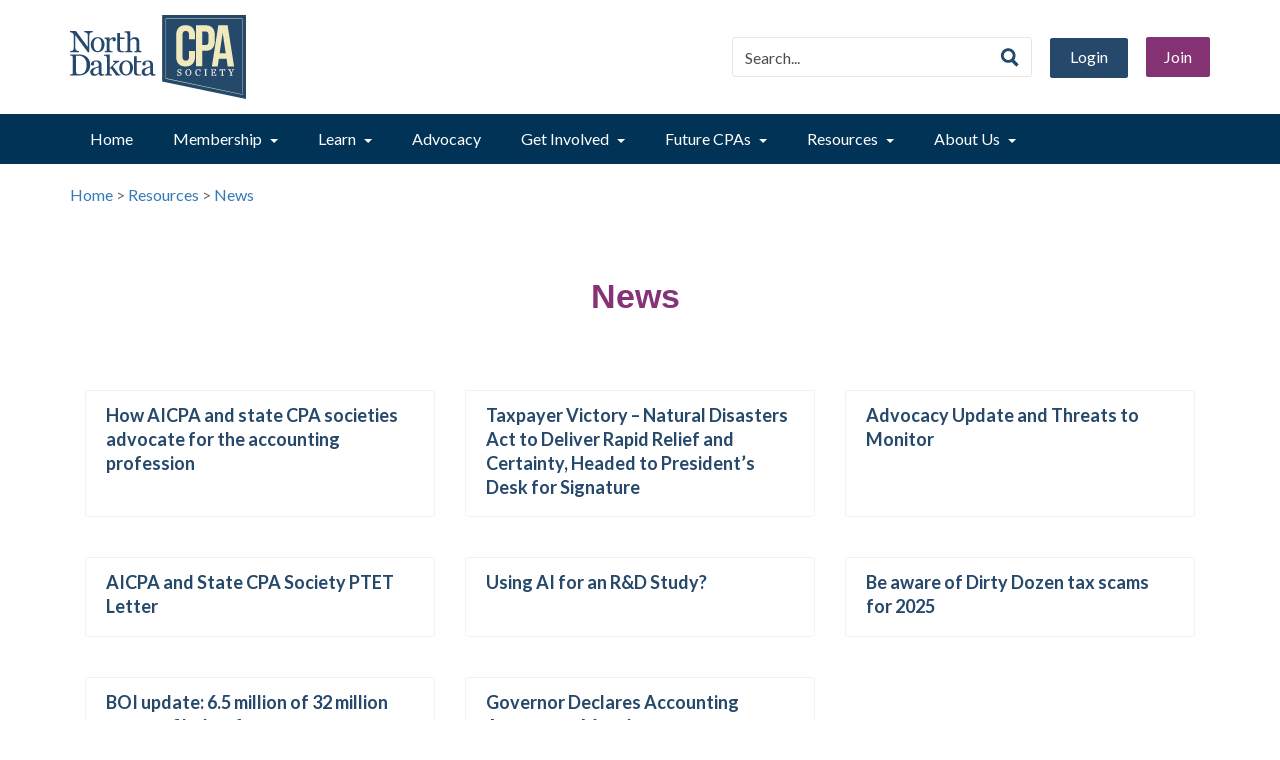

--- FILE ---
content_type: text/html; charset=UTF-8
request_url: https://www.ndcpas.org/news.php
body_size: 11955
content:
<!DOCTYPE html>
	
<!-- Menus Loaded --><!-- Input Shortener Loaded --><!-- Slideshows Loaded -->	
<!-- News Feed Loaded -->	
<!-- Event Feed Loaded --><!-- RSS News Feed Loaded --><!-- Functions Loaded --><html lang="en">
	<head>
		<title>News - North Dakota CPA Society (NDCPAS)</title>
		<meta name="keywords" content="" />
		<meta name="description" content="" />
		<meta http-equiv="Content-Type" content="text/html; charset=UTF-8" />

		<meta name="viewport" content="width=device-width, initial-scale=1.0" />
		<meta http-equiv="X-UA-Compatible" content="IE=edge,chrome=1">

        <script type="text/javascript" src="https://ndcpas.org/_jquery/js/jquery-3.7.1.min.js"></script>
        <script type="text/javascript" src="https://ndcpas.org/_jquery/js/jquery-migrate-3.5.2.min.js"></script>
        <!-- jQuery UI -->
        <script type="text/javascript" src="https://ndcpas.org/_jquery/ui/jquery-ui.min.js"></script>
        <link rel="stylesheet" type="text/css" href="https://ndcpas.org/_jquery/ui/jquery-ui.min.css" />

		<link rel="shortcut icon" href="https://ndcpas.org/images/favicon.ico" type="image/x-icon">
		<link rel="icon" href="https://ndcpas.org/images/favicon.ico" type="image/x-icon">

		<link rel="stylesheet" type="text/css" href="https://ndcpas.org/bootstrap/css/bootstrap.min.css" />
		<link rel="stylesheet" type="text/css" href="https://ndcpas.org/_jquery/css/jquery.ui.potato.menu.css" />
		<link rel="stylesheet" type="text/css" href="https://ndcpas.org/_jquery/css/fullcalendar.css" />
		<link rel="stylesheet" type="text/css" href="https://ndcpas.org/_jquery/css/fullcalendar.print.css" media="print" />

		<script type="text/javascript" src="https://ndcpas.org/_jquery/js/jquery.jpanelmenu.min.js"></script>


		<script type="text/javascript" src="https://ndcpas.org/_jquery/js/fullcalendar.min.js"></script>
		<script type="text/javascript" src="https://ndcpas.org/bootstrap/js/bootstrap.min.js"></script>
		<script type="text/javascript" src="https://ndcpas.org/_jquery/js/_custom.js"></script>
		<link href="https://www.viethconsulting.com/_jquery/nivo/nivo-slider.css" media="screen" rel="stylesheet" type="text/css">
		
		<!-- Jake jquery bits -->
		<script type="text/javascript" src="https://ndcpas.org/includes/functions/equal_height.js"></script>
			<script type="text/javascript" src="https://ndcpas.org/includes/functions/formatPhoneLink.js"></script>
			<script type="text/javascript" src="https://ndcpas.org/includes/functions/itemSlider.js"></script>
			<script type="text/javascript" src="https://ndcpas.org/includes/functions/linkConverter.js"></script>
			<script type="text/javascript" src="https://ndcpas.org/includes/functions/user_image_hw_fix.js"></script>
			<script type="text/javascript" src="https://ndcpas.org/includes/functions/vcenter.js"></script>
			
		<!-- Google fonts -->
		<link rel="preconnect" href="https://fonts.googleapis.com">
<link rel="preconnect" href="https://fonts.gstatic.com" crossorigin>
<link href="https://fonts.googleapis.com/css2?family=Lato:wght@400;700&display=swap" rel="stylesheet">		<!-- ^^ Enter this in config.php -->
		
		<!-- Our style sheets -->
		<link rel="stylesheet" type="text/css" href="https://ndcpas.org/css/navigation.css?combobreaker=1927261611" /> 
		<link rel="stylesheet" type="text/css" href="https://ndcpas.org/css/style.css?combobreaker=675894550" />

		<script>
			(function(i,s,o,g,r,a,m){i['GoogleAnalyticsObject']=r;i[r]=i[r]||function(){
			(i[r].q=i[r].q||[]).push(arguments)},i[r].l=1*new Date();a=s.createElement(o),
			m=s.getElementsByTagName(o)[0];a.async=1;a.src=g;m.parentNode.insertBefore(a,m)
			})(window,document,'script','//www.google-analytics.com/analytics.js','ga');
			
			ga('create', 'UA-54786954-1', 'ndcpas.org');
			ga('send', 'pageview');
		</script>
		
	</head>

	<body><div id="mobileMenuWrapper"><ul id="mobile-menu"><li id="triggerClose" class="mobileMenuTrigger">+</li>
				 <li class="mobile-search-wrap visible-xs"><a>
			<form class="searchbox" action="https://ndcpas.org/search.php?ma=Y">
				
					<input value="1e5324503834421e4" name="cx" type="hidden">
					<input value="FORID:11" name="cof" type="hidden">
					
					<div class="input-group search-input-wrap">
					<input id="q"  name="q" type="search" class="search-input form-control input-lg " placeholder="Search...">
					<span class="input-group-btn"><button value="" name="sa" class="btn btn-info btn-lg" type="submit"><i class="icon-search"></i></button></span></div>
				
			</form></a></li>
				 <li class="home-mobile-wrap"><a href="https://ndcpas.org/" class="home-link">Home</a></li><li ><a href="#" class="mToggle">Membership<b class="caret"></b></a><ul class="mDropdown"><li ><a href="https://members.ndcpas.org/members/newmem/new-mem-reg.php?org_id=NDCP" target="_top">Join</a></li><li ><a href="https://members.ndcpas.org/members/mlogin.php?org_id=NDCP" target="_top">Renew</a></li><li ><a href="#" class="mToggle">Benefits<b class="caret"></b></a><ul class="mDropdown"><li><a href="https://www.ndcpas.org/benefits.php" target="_top">Benefits</a></li><li ><a href="https://www.ndcpas.org/practice_continuation.php" target="_top">Practice Continuation</a></li></ul></li><li ><a href="#" class="mToggle">Young Professionals<b class="caret"></b></a><ul class="mDropdown"><li><a href="https://www.ndcpas.org/young_professionals.php" target="_top">Young Professionals</a></li><li ><a href="https://www.ndcpas.org/recent_exam_passers.php" target="_top">Recent Exam Passers</a></li></ul></li><li ><a href="https://www.ndcpas.org/awards.php" target="_top">Awards</a></li><li ><a href="https://www.ndcpas.org/meet_our_members.php" target="_top">Meet Our Members</a></li><li ><a href="https://members.ndcpas.org/members/directory/search_bootstrap.php?org_id=NDCP" target="_top">Member Directory</a></li></ul></li><li ><a href="#" class="mToggle">Learn<b class="caret"></b></a><ul class="mDropdown"><li><a href="https://members.ndcpas.org/members/calendar9.php?org_id=NDCP" target="_top">Learn</a></li><li ><a href="https://members.ndcpas.org/members/calendar9.php?org_id=NDCP" target="_top">All CPE</a></li><li ><a href="#" class="mToggle">Conferences<b class="caret"></b></a><ul class="mDropdown"><li><a href="https://www.ndcpas.org/conferences.php" target="_top">Conferences</a></li><li ><a href="#" class="mToggle">Annual Convention<b class="caret"></b></a><ul class="mDropdown"><li><a href="https://www.ndcpas.org/annual_convention.php" target="_top">Annual Convention</a></li><li ><a href="https://www.ndcpas.org/convention_registration.php" target="_top">Convention Registration</a></li></ul></li><li ><a href="#" class="mToggle">Technology Conference<b class="caret"></b></a><ul class="mDropdown"><li><a href="https://www.ndcpas.org/technology_conference.php" target="_top">Technology Conference</a></li><li ><a href="https://www.ndcpas.org/tech_speaker_biographies.php" target="_top">Tech Speaker Biographies</a></li><li ><a href="https://www.ndcpas.org/tech_session_descriptions.php" target="_top">Tech Session Descriptions</a></li><li ><a href="https://members.ndcpas.org/members/evr/regmenu.php?orgcode=NDCP&eci=824529" target="_top">Tech Conference Registration</a></li></ul></li></ul></li><li ><a href="#" class="mToggle">Business & Industry Miniseries<b class="caret"></b></a><ul class="mDropdown"><li><a href="https://www.ndcpas.org/business_industry_miniseries.php" target="_top">Business & Industry Miniseries</a></li><li ><a href="https://www.ndcpas.org/bi_speaker_biographies.php" target="_top">B&I Speaker Biographies</a></li><li ><a href="https://www.ndcpas.org/bi_session_descriptions.php" target="_top">B&I Session Descriptions</a></li><li ><a href="https://members.ndcpas.org/members/evr/reg_main.php?orgcode=NDCP&evid=60271163" target="_top">B&I Registration</a></li></ul></li><li ><a href="https://www.ndcpas.org/about_cpe.php" target="_top">About CPE</a></li><li ><a href="#" class="mToggle">Anytime CPE<b class="caret"></b></a><ul class="mDropdown"><li><a href="https://www.ndcpas.org/anytime_cpe.php" target="_top">Anytime CPE</a></li><li ><a href="https://www.ndcpas.org/anytime_cpe_faqs.php" target="_top">Anytime CPE FAQs</a></li></ul></li></ul></li><li ><a href="https://www.ndcpas.org/advocacy.php" target="_top">Advocacy</a></li><li ><a href="#" class="mToggle">Get Involved<b class="caret"></b></a><ul class="mDropdown"><li ><a href="https://www.ndcpas.org/volunteer_opportunities.php" target="_top">Volunteer Opportunities</a></li><li ><a href="https://www.ndcpas.org/local_chapters.php" target="_top">Local Chapters</a></li><li ><a href="https://www.ndcpas.org/financial_literacy.php" target="_top">Financial Literacy</a></li><li ><a href="https://ndcpas.org/young_professionals.php" target="_top">Young Professionals Committee</a></li><li ><a href="https://www.ndcpas.org/small_firms_network.php" target="_top">Small Firms Network</a></li></ul></li><li ><a href="#" class="mToggle">Future CPAs<b class="caret"></b></a><ul class="mDropdown"><li ><a href="#" class="mToggle">Become a CPA<b class="caret"></b></a><ul class="mDropdown"><li><a href="https://www.ndcpas.org/become_a_cpa.php" target="_top">Become a CPA</a></li><li ><a href="#" class="mToggle">Steps to Becoming a CPA<b class="caret"></b></a><ul class="mDropdown"><li><a href="https://www.ndcpas.org/steps_to_becoming_a_cpa.php" target="_top">Steps to Becoming a CPA</a></li><li ><a href="https://www.ndcpas.org/exam_preparation_discounts.php" target="_top">Exam Preparation Discounts</a></li><li ><a href="https://www.ndcpas.org/internships_board.php" target="_top">Internships Board</a></li></ul></li></ul></li><li ><a href="https://members.ndcpas.org/members/newmem/new-mem-reg.php?org_id=NDCP" target="_top">Join the Society</a></li><li ><a href="https://www.ndcpas.org/scholarships.php" target="_top">Scholarships</a></li><li ><a href="https://www.ndcpas.org/ethics_exam.php" target="_top">Ethics Exam</a></li></ul></li><li ><a href="#" class="mToggle">Resources<b class="caret"></b></a><ul class="mDropdown"><li ><a href="https://ndcpashub.org/" target="_blank">Knowledge Hub</a></li><li ><a href="https://www.ndcpas.org/news.php" target="_top">News</a></li><li ><a href="https://www.ndcpas.org/newsletter.php" target="_top">Newsletter</a></li><li ><a href="https://members.ndcpas.org/members/classifieds4.php?org_id=NDCP" target="_top">Career Opportunities</a></li></ul></li><li ><a href="#" class="mToggle">About Us<b class="caret"></b></a><ul class="mDropdown"><li><a href="https://www.ndcpas.org/about_us.php" target="_top">About Us</a></li><li ><a href="https://www.ndcpas.org/board_of_directors.php" target="_top">Board of Directors</a></li><li ><a href="https://www.ndcpas.org/staff.php" target="_top">Staff</a></li><li ><a href="#" class="mToggle">NDCPAS Foundation<b class="caret"></b></a><ul class="mDropdown"><li><a href="https://www.ndcpas.org/ndcpas_foundation.php" target="_top">NDCPAS Foundation</a></li><li ><a href="https://members.ndcpas.org/members/wish/donation.php?orgcode=NDCP" target="_top">Foundation Donation</a></li><li ><a href="https://www.ndcpas.org/gridiron_challenge.php" target="_top">Gridiron Challenge</a></li></ul></li><li ><a href="https://www.ndcpas.org/advertise_with_us.php" target="_top">Advertise with Us</a></li><li ><a href="https://www.ndcpas.org/bylaws.php" target="_top">Bylaws</a></li></ul></li><li ><a href="https://ndcpas.sharepoint.com/:b:/s/Communications/EYzKLZR5ibNIjyJbc1PDl08BKSe38ErU-FOu2EnHqw2Y1g?e=rCEhFd" target="_top"></a></li><li class="mobile-login visible-xs"><a href="https://members.ndcpas.org/members/mlogin.php?org_id=NDCP">Login</a></li></ul></div><script type="text/javascript">
	$(function(){
		var $trigger = $('.mobileMenuTrigger');
		var $target  = $('#mobileMenuWrapper');
		$trigger.click(function(e){
			$target.toggleClass('open');
			e.stopPropagation();
		});
		//Handles menu hide/show
		$(".mToggle").click(function(e){
			$(this).siblings("ul.mDropdown").toggleClass("open");
			e.stopPropagation();
		});
		$("body").click(function(e){
			clicked = $(e.target);
			//console.log(clicked);
			var pass = true;
			if(clicked.parents("#mobile-menu").length){
				pass = false;
			}
			if(!$target.hasClass("open")){
				pass = false;
				//console.log("this");
			}
			//console.log(pass);
			if(pass == true){
				e.stopPropagation();
				$target.toggleClass('open');
			}
		});
		
		//
		
	});
</script>
<header id="main-header">
	<div class="container">
		<div class="row">
			<div id="logo-wrap" class="col-md-3 col-sm-3 col-xs-6">
				<a href="https://ndcpas.org/">
					<svg id="main-logo" xmlns="http://www.w3.org/2000/svg" viewBox="0 0 176.45 84"><defs><style>svg#main-logo .d{fill:#26486c;}svg#main-logo .e{fill:#f0e9bd;}svg#main-logo .f{fill:#f0ede8;}svg#main-logo .g{fill:#24496b;}</style></defs><g id="a"/><g id="b"><g id="c"><g><g><g><path class="d" d="M22.79,17.11c-.28,.01-.7,.09-1.28,.24-.58,.15-.99,.3-1.23,.46-.36,.24-.61,.72-.73,1.43-.12,.7-.19,1.6-.19,2.68v15.27h-1.47L5.26,20.1v10.9c0,1.22,.07,2.16,.23,2.81,.16,.65,.39,1.12,.71,1.4,.23,.22,.7,.42,1.42,.61,.72,.19,1.19,.29,1.41,.3v1.05H.36v-1.05c.27-.02,.72-.12,1.35-.29,.63-.17,1.03-.32,1.19-.47,.35-.28,.58-.7,.71-1.27,.13-.57,.19-1.55,.19-2.93v-10.41c0-.46-.08-.92-.24-1.37-.16-.46-.37-.81-.64-1.06-.36-.33-.84-.6-1.45-.84-.61-.23-1.11-.36-1.49-.38v-1.06H6.04l11.88,16.11v-10.05c0-1.23-.08-2.18-.24-2.84-.16-.66-.38-1.1-.68-1.32-.28-.19-.74-.37-1.36-.55-.63-.18-1.1-.28-1.44-.3v-1.06h8.59v1.06Z"/><path class="d" d="M45.99,24.39c0,.5-.13,.96-.37,1.35-.25,.39-.63,.58-1.15,.58-.56,0-.98-.14-1.27-.43-.29-.29-.44-.61-.44-.95,0-.22,.02-.42,.05-.6,.03-.18,.07-.36,.1-.53-.47,0-1.01,.19-1.63,.56-.63,.38-1.16,.91-1.6,1.61v8.55c0,.35,.07,.63,.2,.85,.13,.22,.35,.38,.63,.49,.25,.1,.58,.17,.97,.22,.39,.05,.73,.08,1.02,.1v.98h-7.75v-.98c.23-.02,.47-.04,.71-.06,.25-.02,.45-.06,.63-.12,.28-.09,.48-.25,.62-.47,.13-.22,.2-.51,.2-.87v-9.06c0-.31-.07-.61-.22-.91-.14-.29-.35-.53-.61-.71-.19-.12-.41-.2-.67-.27-.26-.05-.53-.09-.83-.11v-.98l4.89-.33,.2,.21v2.07h.07c.62-.81,1.3-1.41,2.06-1.83,.75-.42,1.44-.62,2.07-.62s1.13,.2,1.53,.61c.39,.41,.59,.96,.59,1.64Z"/><path class="d" d="M54.76,36.22s-2.44,.06-3.46-.41c-.32-.14-.61-.37-.77-.66-.17-.3-.23-.45-.27-.87-.04-.41-.07-.92-.07-1.54v-8.75h4.5v-1.43h-4.53v-4.57h-2.77v15.75c0,1.13,.42,3.45,3.35,3.45,.72,0,3.34-.02,4.01,0v-.97Z"/><path class="d" d="M71.66,37.18h-7.23v-.98c.23-.02,.48-.04,.76-.06,.28-.02,.51-.06,.69-.12,.28-.09,.49-.25,.62-.47,.13-.22,.21-.52,.21-.87v-7.55c0-1.04-.25-1.85-.74-2.41-.5-.57-1.09-.85-1.8-.85-.52,0-.99,.08-1.44,.25-.44,.16-.83,.36-1.19,.6-.34,.25-.6,.5-.77,.74-.18,.25-.32,.46-.42,.63v8.45c0,.34,.07,.61,.2,.83,.14,.22,.34,.39,.62,.51,.21,.1,.44,.17,.67,.22,.24,.05,.49,.08,.77,.1v.98h-7.19v-.98c.23-.02,.46-.04,.71-.07,.25-.03,.46-.06,.62-.11,.27-.09,.49-.25,.62-.47,.14-.22,.21-.52,.21-.87v-15.19c0-.33-.08-.68-.22-1.01-.16-.34-.36-.59-.61-.76-.18-.13-.5-.23-.95-.28-.45-.05-.82-.09-1.1-.11v-.96l5.44-.32,.21,.22v8.32h.06c.33-.33,.62-.62,.89-.87,.27-.26,.62-.52,1.06-.8,.38-.24,.83-.44,1.34-.6,.51-.16,1.08-.23,1.72-.23,1.31,0,2.32,.41,3.03,1.24,.71,.83,1.06,2.03,1.06,3.58v7.64c0,.35,.06,.63,.19,.84,.12,.21,.33,.38,.62,.49,.23,.09,.44,.16,.62,.2,.19,.04,.43,.08,.73,.1v.98Z"/><path class="d" d="M34.59,29.47c0,1.01-.16,1.99-.47,2.96-.31,.97-.76,1.8-1.34,2.47-.66,.77-1.43,1.35-2.29,1.72-.87,.38-1.85,.57-2.92,.57-.9,0-1.75-.17-2.56-.51-.81-.34-1.53-.84-2.16-1.5-.62-.65-1.11-1.43-1.48-2.36-.37-.93-.55-1.97-.55-3.13,0-2.23,.64-4.05,1.93-5.47,1.28-1.42,2.96-2.13,5.04-2.13,1.97,0,3.6,.68,4.88,2.02,1.28,1.35,1.93,3.13,1.93,5.37Zm-2.96,.03c0-.72-.08-1.49-.22-2.29-.14-.81-.36-1.49-.65-2.05-.3-.6-.71-1.08-1.2-1.44-.49-.36-1.1-.54-1.81-.54s-1.37,.19-1.88,.56c-.52,.36-.95,.87-1.27,1.5-.3,.59-.52,1.26-.64,2.01-.12,.75-.19,1.48-.19,2.18,0,.93,.08,1.78,.22,2.56,.15,.79,.39,1.49,.71,2.11,.33,.62,.73,1.1,1.23,1.45,.49,.35,1.1,.53,1.83,.53,1.19,0,2.13-.58,2.83-1.75,.69-1.17,1.05-2.78,1.05-4.83Z"/></g><g><path class="d" d="M20.3,50.11c0,1.79-.34,3.35-1.01,4.67-.68,1.32-1.56,2.41-2.64,3.25-1.09,.84-2.32,1.47-3.68,1.89-1.36,.41-2.76,.62-4.21,.62H0v-1.06c.29,0,.67-.03,1.12-.08,.46-.06,.77-.12,.91-.19,.3-.13,.51-.32,.65-.58,.13-.25,.2-.56,.2-.92v-15.25c0-.34-.07-.64-.17-.91-.11-.26-.34-.48-.68-.64-.3-.15-.64-.26-.99-.33-.36-.07-.66-.11-.92-.13v-1.06H9.35c1.27,0,2.52,.2,3.75,.59,1.23,.39,2.3,.92,3.21,1.58,1.24,.88,2.21,2.04,2.92,3.47,.7,1.43,1.06,3.11,1.06,5.05Zm-3.65,0c0-1.42-.19-2.7-.56-3.85-.38-1.15-.93-2.15-1.65-3-.68-.82-1.53-1.46-2.53-1.92-1-.46-2.11-.7-3.33-.7-.4,0-.87,.01-1.38,.02-.51,.01-.89,.03-1.13,.04v16.24c0,.9,.26,1.53,.79,1.87,.52,.35,1.34,.52,2.42,.52,1.26,0,2.36-.22,3.31-.67,.94-.45,1.71-1.07,2.3-1.86,.62-.83,1.06-1.8,1.35-2.89,.28-1.1,.42-2.37,.42-3.8Z"/><path class="d" d="M34.09,60.28c-.46,.17-.87,.3-1.23,.41-.35,.1-.75,.15-1.2,.15-.77,0-1.39-.18-1.85-.54-.46-.36-.76-.89-.88-1.59h-.09c-.65,.71-1.34,1.26-2.08,1.64-.74,.38-1.63,.56-2.68,.56-1.1,0-2.01-.34-2.72-1.01-.71-.67-1.06-1.55-1.06-2.65,0-.57,.08-1.07,.24-1.52,.16-.45,.39-.85,.71-1.21,.25-.3,.58-.56,.98-.8,.41-.23,.79-.42,1.15-.55,.44-.17,1.36-.48,2.72-.94,1.36-.46,2.28-.82,2.76-1.07v-1.48c0-.13-.03-.37-.09-.74-.06-.37-.17-.72-.35-1.04-.19-.37-.48-.69-.84-.96-.36-.27-.88-.41-1.54-.41-.45,0-.88,.08-1.27,.23-.39,.15-.67,.31-.83,.49,0,.2,.05,.49,.14,.88,.1,.39,.14,.75,.14,1.07,0,.35-.16,.66-.47,.95-.31,.29-.74,.43-1.3,.43-.5,0-.86-.18-1.09-.53-.24-.35-.35-.75-.35-1.18s.16-.89,.48-1.31c.32-.42,.75-.79,1.26-1.12,.45-.28,.99-.51,1.62-.71,.64-.19,1.26-.29,1.86-.29,.84,0,1.56,.06,2.18,.18,.62,.11,1.18,.35,1.69,.73,.51,.37,.89,.87,1.15,1.49,.26,.63,.39,1.44,.39,2.44,0,1.42-.01,2.68-.04,3.78-.03,1.1-.05,2.3-.05,3.59,0,.38,.07,.7,.2,.92,.13,.23,.34,.42,.61,.58,.15,.09,.39,.14,.71,.15,.32,.01,.65,.02,.99,.02v.95Zm-5.2-7.86c-.84,.25-1.58,.49-2.22,.73-.63,.24-1.22,.54-1.77,.9-.5,.34-.89,.74-1.18,1.2-.29,.46-.43,1.01-.43,1.65,0,.83,.22,1.43,.65,1.82,.43,.39,.97,.58,1.64,.58,.71,0,1.33-.17,1.87-.51,.53-.34,.98-.75,1.35-1.21l.09-5.15Z"/><path class="d" d="M50.64,60.54h-4.43c-.77-1.12-1.6-2.32-2.49-3.61-.88-1.27-1.8-2.52-2.76-3.73l-1.22,1.14v3.49c0,.36,.06,.65,.19,.89,.12,.24,.33,.4,.63,.51,.24,.1,.46,.18,.68,.23,.22,.05,.47,.09,.76,.11v.98h-7.19v-.98c.23-.02,.46-.05,.7-.07,.25-.02,.46-.06,.63-.12,.27-.09,.48-.24,.62-.47,.14-.22,.21-.51,.21-.87v-15.16c0-.36-.08-.71-.23-1.03-.15-.33-.35-.57-.6-.74-.21-.16-.53-.26-.97-.31-.44-.05-.8-.08-1.07-.11v-.95l5.44-.33,.21,.22v13.62c.77-.78,1.61-1.61,2.51-2.5,.9-.89,1.66-1.68,2.27-2.37,.08-.09,.16-.21,.26-.35,.09-.15,.14-.26,.14-.35,0-.27-.22-.47-.65-.6-.43-.13-.85-.22-1.25-.27v-.96h6.47v.93c-.83,.25-1.57,.56-2.21,.93-.64,.37-1.13,.71-1.47,1.01-.24,.19-.57,.52-1.01,.96-.44,.45-1.05,1.03-1.84,1.75,.81,1.01,1.73,2.2,2.75,3.61,1.02,1.4,1.76,2.41,2.23,3.04,.44,.59,.83,.97,1.18,1.14,.34,.18,.85,.29,1.52,.33v.98Z"/><path class="d" d="M63.15,52.83c0,1.01-.15,1.99-.47,2.96-.32,.96-.76,1.79-1.34,2.46-.66,.77-1.43,1.35-2.29,1.72-.88,.38-1.84,.57-2.92,.57-.89,0-1.75-.17-2.56-.52-.81-.34-1.53-.84-2.16-1.5-.62-.65-1.11-1.43-1.48-2.36-.37-.93-.55-1.98-.55-3.13,0-2.22,.64-4.05,1.93-5.47,1.28-1.42,2.97-2.13,5.04-2.13s3.6,.68,4.89,2.02c1.28,1.34,1.92,3.13,1.92,5.37Zm-2.96,.03c0-.72-.07-1.48-.22-2.29-.14-.81-.36-1.49-.64-2.05-.31-.6-.71-1.08-1.21-1.44-.49-.36-1.1-.54-1.81-.54s-1.37,.18-1.89,.55c-.52,.37-.94,.87-1.27,1.5-.31,.59-.52,1.26-.64,2.01-.13,.75-.18,1.48-.18,2.18,0,.93,.07,1.78,.22,2.57,.15,.79,.39,1.49,.71,2.11,.33,.62,.73,1.1,1.23,1.45,.49,.35,1.1,.53,1.83,.53,1.19,0,2.13-.58,2.83-1.75,.7-1.17,1.05-2.78,1.05-4.83Z"/><path class="d" d="M85.68,60.28c-.47,.17-.87,.3-1.23,.41-.35,.1-.76,.15-1.2,.15-.77,0-1.39-.18-1.86-.54-.46-.36-.76-.89-.89-1.59h-.09c-.64,.71-1.34,1.26-2.08,1.64-.74,.38-1.63,.56-2.67,.56-1.1,0-2.01-.34-2.71-1.01-.71-.67-1.07-1.55-1.07-2.65,0-.57,.08-1.07,.24-1.52,.16-.45,.39-.85,.71-1.21,.25-.3,.58-.56,.98-.8,.41-.23,.79-.42,1.14-.55,.45-.17,1.35-.48,2.72-.94,1.36-.46,2.29-.82,2.77-1.07v-1.48c0-.13-.03-.37-.08-.74-.06-.37-.18-.72-.35-1.04-.19-.37-.47-.69-.84-.96-.36-.27-.88-.41-1.54-.41-.46,0-.88,.08-1.27,.23-.39,.15-.67,.31-.83,.49,0,.2,.05,.49,.14,.88,.09,.39,.14,.75,.14,1.07,0,.35-.16,.66-.47,.95-.31,.29-.75,.43-1.31,.43-.5,0-.86-.18-1.09-.53-.24-.35-.35-.75-.35-1.18s.16-.89,.49-1.31c.32-.42,.74-.79,1.26-1.12,.45-.28,.98-.51,1.62-.71,.63-.19,1.25-.29,1.86-.29,.83,0,1.56,.06,2.18,.18,.62,.11,1.18,.35,1.69,.73,.51,.37,.89,.87,1.16,1.49,.26,.63,.39,1.44,.39,2.44,0,1.42-.02,2.68-.05,3.78-.03,1.1-.04,2.3-.04,3.59,0,.38,.07,.7,.2,.92,.13,.23,.34,.42,.61,.58,.15,.09,.38,.14,.71,.15,.32,.01,.65,.02,.99,.02v.95Zm-5.2-7.86c-.84,.25-1.58,.49-2.22,.73-.64,.24-1.23,.54-1.78,.9-.49,.34-.88,.74-1.18,1.2-.29,.46-.43,1.01-.43,1.65,0,.83,.22,1.43,.65,1.82,.43,.39,.98,.58,1.64,.58,.71,0,1.33-.17,1.86-.51,.53-.34,.99-.75,1.35-1.21l.09-5.15Z"/><path class="d" d="M71.45,59.58s-2.44,.06-3.46-.41c-.33-.15-.56-.37-.72-.66-.17-.31-.27-.46-.32-.88-.05-.41-.06-.93-.06-1.54v-8.74h4.5v-1.43h-4.53v-4.57h-2.77v15.75c0,1.13,.42,3.45,3.35,3.45,.72,0,3.33-.03,4.01,0v-.97Z"/></g></g><polygon class="g" points="176.45 84 92.36 66.46 92.36 0 176.45 0 176.45 84"/><path class="e" d="M172.87,3.49V79.74l-76.93-16.04V3.49h76.93Zm-.36,75.9V3.85H96.29V63.34l76.22,16.04Z"/><g><path class="e" d="M125.37,35.97v5.38c0,6.48-3.24,10.18-9.48,10.18s-9.48-3.7-9.48-10.18V20.3c0-6.48,3.24-10.18,9.48-10.18s9.48,3.7,9.48,10.18v3.93h-6.01v-4.34c0-2.89-1.27-3.99-3.29-3.99s-3.3,1.1-3.3,3.99v21.85c0,2.89,1.27,3.93,3.3,3.93s3.29-1.04,3.29-3.93v-5.78h6.01Z"/><path class="e" d="M145.2,20.17v5.67c0,6.48-3.12,10-9.48,10h-3.01v15.55h-6.36V10.17h9.37c6.36,0,9.48,3.53,9.48,10m-12.49-3.81v13.7h3.01c2.03,0,3.12-.92,3.12-3.82v-6.07c0-2.89-1.1-3.81-3.12-3.81h-3.01Z"/><path class="e" d="M164.5,51.5h-6.42l-1.1-7.79h-7.8l-1.1,7.79h-5.84l6.48-41.33h9.31l6.48,41.33Zm-14.51-13.28h6.13l-3.07-20.47-3.06,20.47Z"/></g><g><path class="f" d="M111.44,57.77c-.12-.13-.27-.25-.44-.35-.17-.1-.34-.19-.52-.26-.2-.09-.41-.17-.6-.24-.2-.07-.41-.16-.62-.26-.23-.11-.4-.24-.52-.41-.12-.16-.17-.38-.17-.63,0-.23,.09-.43,.27-.6,.18-.17,.4-.25,.66-.25s.46,.05,.63,.14c.17,.1,.32,.22,.44,.38,.12,.17,.23,.36,.3,.57,.08,.21,.15,.44,.21,.68l.02,.06h.5l-.04-2.23h-.48l-.16,.27c-.17-.1-.36-.19-.57-.27-.24-.09-.5-.14-.8-.14-.26,0-.51,.05-.75,.14-.24,.09-.45,.22-.63,.38-.19,.17-.33,.36-.43,.57-.1,.22-.15,.45-.15,.7,0,.43,.11,.78,.31,1.05,.2,.27,.49,.48,.85,.64,.18,.08,.4,.17,.64,.26,.25,.09,.46,.18,.65,.25,.26,.1,.46,.26,.59,.46,.13,.2,.2,.42,.2,.65,0,.16-.02,.3-.06,.42-.04,.12-.11,.22-.19,.31-.09,.09-.2,.15-.34,.2-.14,.05-.31,.07-.5,.07-.26,0-.48-.05-.68-.15-.19-.1-.36-.23-.51-.39-.15-.18-.28-.37-.38-.58-.1-.21-.18-.44-.25-.7l-.02-.06h-.5l.07,2.3h.48l.17-.29c.19,.11,.42,.2,.67,.28,.28,.09,.57,.13,.86,.13,.62,0,1.15-.19,1.57-.56,.42-.37,.64-.85,.64-1.42,0-.24-.03-.45-.1-.63-.07-.18-.17-.36-.31-.51Z"/><path class="f" d="M120.85,55.13c-.27-.29-.6-.52-.98-.67-.73-.31-1.61-.32-2.38,0-.37,.15-.71,.38-.99,.68-.28,.3-.51,.65-.67,1.06-.16,.4-.24,.87-.24,1.39,0,.47,.08,.92,.23,1.33,.16,.41,.37,.77,.64,1.06,.27,.3,.6,.53,.97,.7,.38,.17,.79,.25,1.23,.25,.42,0,.81-.08,1.18-.23,.37-.16,.7-.38,.97-.67,.29-.29,.52-.65,.68-1.06,.16-.41,.24-.88,.24-1.38s-.08-.96-.24-1.38c-.16-.41-.38-.77-.66-1.07Zm-2.18,5.23c-.32,0-.59-.07-.82-.21-.23-.14-.42-.33-.57-.58-.16-.26-.28-.55-.35-.88-.07-.34-.11-.71-.11-1.12,0-.38,.04-.74,.11-1.07,.07-.33,.18-.63,.32-.88,.15-.26,.34-.46,.58-.62,.23-.15,.52-.23,.85-.23,.3,0,.57,.07,.8,.2,.23,.13,.43,.32,.58,.56,.16,.24,.28,.54,.36,.89,.08,.35,.13,.74,.13,1.16s-.04,.78-.11,1.11c-.07,.33-.19,.62-.35,.88-.15,.25-.35,.45-.59,.59-.24,.14-.51,.21-.81,.21Z"/><path class="f" d="M130.49,58.92c-.07,.19-.16,.36-.26,.52-.11,.16-.23,.3-.37,.42-.14,.12-.31,.21-.49,.28-.19,.07-.4,.11-.63,.11-.3,0-.58-.07-.82-.2-.25-.14-.46-.32-.64-.56-.18-.25-.32-.53-.42-.85-.1-.32-.15-.68-.15-1.07,0-.44,.05-.85,.14-1.21,.09-.35,.22-.65,.39-.88,.17-.23,.38-.41,.61-.53,.23-.12,.48-.18,.75-.18,.23,0,.44,.05,.62,.16,.18,.1,.34,.26,.48,.44,.12,.17,.23,.38,.32,.63,.09,.24,.16,.47,.21,.69v.06h.52l-.04-2.38h-.48l-.16,.27c-.21-.12-.44-.22-.66-.29-.26-.08-.54-.12-.86-.12-.42,0-.83,.08-1.2,.24-.37,.16-.7,.4-.97,.69-.27,.3-.49,.66-.65,1.08-.15,.41-.23,.88-.23,1.39s.08,.97,.24,1.37c.16,.41,.37,.75,.64,1.03,.27,.28,.58,.5,.93,.65,.35,.15,.72,.23,1.1,.23,.59,0,1.1-.14,1.53-.41,.43-.27,.78-.73,1.03-1.36l.03-.07-.48-.23-.03,.08Z"/><path class="f" d="M134.48,54.83h.08c.08,0,.18,.03,.31,.06,.13,.03,.24,.06,.32,.09,.1,.04,.16,.09,.19,.13,.03,.06,.04,.13,.04,.22v4.52c0,.1-.02,.18-.05,.23-.04,.05-.09,.09-.17,.13-.04,.02-.12,.03-.29,.05-.15,.01-.26,.02-.34,.03h-.08v.47h2.97v-.47h-.08c-.09,0-.21-.02-.34-.05-.14-.03-.23-.06-.28-.08-.09-.04-.15-.08-.18-.14-.04-.06-.05-.13-.05-.22v-4.52c0-.08,.02-.16,.05-.23,.03-.06,.09-.1,.18-.13,.09-.03,.19-.05,.32-.07,.13-.02,.23-.03,.32-.03h.08v-.47h-2.97v.47Z"/><path class="f" d="M146.21,58.82c-.04,.13-.13,.34-.28,.62-.14,.28-.28,.49-.41,.62-.03,.03-.09,.07-.21,.1-.11,.03-.22,.05-.33,.06-.11,.01-.24,.02-.39,.02h-.38c-.23,0-.42,0-.55-.02-.12-.02-.21-.05-.27-.09-.06-.04-.1-.11-.12-.2-.02-.1-.04-.24-.04-.42v-1.79h.62c.18,0,.33,.02,.44,.05,.1,.03,.19,.1,.27,.2,.05,.06,.1,.17,.15,.32,.05,.15,.08,.29,.09,.43v.07h.49v-2.6h-.48v.07c-.02,.12-.05,.25-.1,.39-.04,.13-.09,.24-.15,.32-.07,.09-.15,.15-.24,.19-.09,.04-.25,.06-.46,.06h-.62v-2.32h.9c.16,0,.3,0,.43,0,.12,0,.23,.01,.32,.03,.15,.02,.32,.15,.5,.38,.19,.24,.31,.47,.37,.68l.02,.06h.47v-1.66h-4.99v.47h.08c.07,0,.18,.03,.31,.05,.13,.03,.22,.06,.3,.09,.08,.04,.14,.09,.16,.14,.03,.07,.04,.14,.04,.23v4.48c0,.09-.02,.18-.05,.23-.03,.05-.08,.1-.16,.14-.03,.01-.12,.03-.26,.05-.14,.02-.26,.03-.34,.04h-.08v.47h5.33l.13-2h-.46l-.02,.06Z"/><path class="f" d="M150,56.22h.45l.02-.06c.03-.09,.07-.21,.14-.35,.06-.14,.14-.28,.22-.41,.09-.13,.18-.24,.28-.34,.09-.09,.18-.14,.26-.16,.13-.01,.25-.02,.38-.03,.14,0,.25,0,.34,0h.17v4.95c0,.11-.01,.19-.06,.25-.03,.05-.09,.1-.17,.13-.06,.02-.17,.04-.33,.06-.17,.02-.29,.03-.37,.04h-.08v.47h3.1v-.47h-.08c-.09,0-.21-.02-.38-.06-.16-.03-.27-.06-.32-.08-.09-.04-.14-.09-.18-.15-.04-.07-.05-.15-.05-.23v-4.91h.17c.12,0,.24,0,.38,0,.14,0,.25,.01,.34,.02,.08,.01,.17,.06,.26,.16,.1,.09,.19,.21,.28,.34,.08,.13,.16,.26,.23,.4,.07,.14,.11,.26,.14,.36v.06h.46v-1.85h-5.6v1.85Z"/><path class="f" d="M162.32,54.36v.46h.07c.09,.02,.18,.03,.28,.03,.09,0,.18,.02,.26,.04,.07,.02,.13,.05,.17,.08,.03,.03,.05,.06,.05,.1,0,.02-.03,.14-.35,.7-.22,.39-.54,.92-.98,1.61l-.13-.23c-.14-.26-.26-.48-.37-.66-.14-.26-.28-.52-.42-.78-.05-.09-.1-.19-.15-.29-.05-.09-.1-.18-.14-.26-.03-.06-.05-.12-.07-.16-.02-.05-.02-.06-.02-.06,0-.01,.03-.05,.13-.07,.08-.02,.25-.05,.61-.06h.08v-.47h-2.82v.47h.08c.07,0,.15,.02,.25,.05,.09,.02,.17,.05,.23,.09,.09,.06,.17,.13,.24,.21,.07,.08,.16,.2,.25,.37,.16,.28,.34,.62,.56,1.01,.21,.4,.41,.76,.58,1.1,.08,.15,.15,.29,.2,.41,.07,.16,.08,.21,.08,.22v1.52c0,.1-.02,.18-.05,.24-.03,.06-.09,.11-.18,.14-.04,.02-.13,.04-.32,.06-.16,.02-.29,.03-.37,.03h-.07v.47h3.08v-.47h-.08c-.09,0-.21-.02-.37-.05-.15-.03-.26-.06-.31-.08-.09-.04-.15-.09-.18-.15-.04-.06-.05-.14-.05-.24v-1.19c0-.21,.01-.37,.04-.47,.04-.11,.1-.25,.21-.44,.29-.51,.53-.93,.73-1.26,.19-.33,.4-.65,.63-.97,.15-.2,.2-.27,.23-.29,.04-.03,.11-.09,.23-.16,.03-.02,.09-.05,.21-.1,.13-.04,.19-.06,.21-.06h.08v-.47h-2.33Z"/></g></g></g></g></svg>					<!--<img src="https://ndcpas.org/images/main-logo.png" alt="" class="img-responsive">-->
				</a>
			</div>
			<div id="right-side-wrap" class="col-md-9 col-sm-9 col-xs-6">
			    <div class="search-sm-btns">
			    	<div id="search-input" class="hidden-xs">
	                    
			<form class="searchbox" action="https://ndcpas.org/search.php?ma=Y">
				
					<input value="1e5324503834421e4" name="cx" type="hidden">
					<input value="FORID:11" name="cof" type="hidden">
					
					<div class="input-group search-input-wrap">
					<input id="q"  name="q" type="search" class="search-input form-control input-lg " placeholder="Search...">
					<span class="input-group-btn"><button value="" name="sa" class="btn btn-info btn-lg" type="submit"><i class="icon-search"></i></button></span></div>
				
			</form>	                </div>
	                <div id="login-wrap" class="hidden-xs">
	                	<a href="https://members.ndcpas.org/members/mlogin.php?org_id=NDCP">Login</a>		            </div>
					<div id="join-wrap">
				        <a href="https://www.viethconsulting.com/members/newmem/new-mem-reg.php?org_id=NDCP">Join</a>
		            </div>
		        </div>
	        	<div id="mobile-menu-col" class="visible-xs visible-sm"><!-- start of #mobile-menu-col -->
					<div id="mobile-toggle" class="mobileMenuTrigger">
						<svg id="burger-menu" xmlns="http://www.w3.org/2000/svg" viewBox="0 0 30.11 20"><defs><style>svg#burger-menu .d{fill:#5e4f9e;}</style></defs><g id="a"/><g id="b"><g id="c"><g><rect class="d" x="0" y="0" width="30.11" height="3.35" rx="1.67" ry="1.67"/><rect class="d" x="0" y="8.33" width="30.11" height="3.35" rx="1.67" ry="1.67"/><rect class="d" x="0" y="16.65" width="30.11" height="3.35" rx="1.67" ry="1.67"/></g></g></g></svg>					</div>
				</div><!-- end of #mobile-menu-col -->   
			</div>
		</div>
	</div>
</header><!-- end .header-wrap -->

<nav id="main-menu" class="hidden-xs hidden-sm">
	<div class="container">
	    <div class="row">
	      	<div id="nav-wrap" role="navigation" class="col-md-12 col-sm-12 col-xs-12">
	      		<div class="nav-container">
	      			<div class="nav-inside-wrap">
		              	<div id="nav_menu" class="NP collapse navbar-collapse navbar-ex1-collapse"><style>
					#nav_menu a:hover+ul,
					#nav_menu a+ul:hover,
					#nav_menu a:focus+ul,
					#nav_menu a+ul:focus {
					    display: block;
					}
			</style><ul class="nav navbar-nav men-level-0"><li><a href="https://ndcpas.org/" class="home-link">Home</a></li><li  class="dropdown t "><a href="#" class="dropdown-toggle">Membership<b class="caret"></b></a><ul class="dropdown-menu men-level-"><li ><a href="https://members.ndcpas.org/members/newmem/new-mem-reg.php?org_id=NDCP" target="_top">Join</a></li><li ><a href="https://members.ndcpas.org/members/mlogin.php?org_id=NDCP" target="_top">Renew</a></li><li  class="dropdown-submenu "><a href="https://www.ndcpas.org/benefits.php" class="sub-a" class="dropdown-toggle">Benefits<b class="caret"></b></a><ul class="dropdown-menu men-level-1"><li ><a href="https://www.ndcpas.org/practice_continuation.php" target="_top">Practice Continuation</a></li></ul></li><li  class="dropdown-submenu "><a href="https://www.ndcpas.org/young_professionals.php" class="sub-a" class="dropdown-toggle">Young Professionals<b class="caret"></b></a><ul class="dropdown-menu men-level-1"><li ><a href="https://www.ndcpas.org/recent_exam_passers.php" target="_top">Recent Exam Passers</a></li></ul></li><li ><a href="https://www.ndcpas.org/awards.php" target="_top">Awards</a></li><li ><a href="https://www.ndcpas.org/meet_our_members.php" target="_top">Meet Our Members</a></li><li ><a href="https://members.ndcpas.org/members/directory/search_bootstrap.php?org_id=NDCP" target="_top">Member Directory</a></li></ul></li><li  class="dropdown t0 "><a href="https://members.ndcpas.org/members/calendar9.php?org_id=NDCP" class="dropdown-toggle">Learn<b class="caret"></b></a><ul class="dropdown-menu men-level-0"><li ><a href="https://members.ndcpas.org/members/calendar9.php?org_id=NDCP" target="_top">All CPE</a></li><li  class="dropdown-submenu "><a href="https://www.ndcpas.org/conferences.php" class="sub-a" class="dropdown-toggle">Conferences<b class="caret"></b></a><ul class="dropdown-menu men-level-1"><li  class="dropdown-submenu "><a href="https://www.ndcpas.org/annual_convention.php" class="sub-a" class="dropdown-toggle">Annual Convention<b class="caret"></b></a><ul class="dropdown-menu men-level-2"><li ><a href="https://www.ndcpas.org/convention_registration.php" target="_top">Convention Registration</a></li></ul></li><li  class="dropdown-submenu "><a href="https://www.ndcpas.org/technology_conference.php" class="sub-a" class="dropdown-toggle">Technology Conference<b class="caret"></b></a><ul class="dropdown-menu men-level-2"><li ><a href="https://www.ndcpas.org/tech_speaker_biographies.php" target="_top">Tech Speaker Biographies</a></li><li ><a href="https://www.ndcpas.org/tech_session_descriptions.php" target="_top">Tech Session Descriptions</a></li><li ><a href="https://members.ndcpas.org/members/evr/regmenu.php?orgcode=NDCP&eci=824529" target="_top">Tech Conference Registration</a></li></ul></li></ul></li><li  class="dropdown-submenu "><a href="https://www.ndcpas.org/business_industry_miniseries.php" class="sub-a" class="dropdown-toggle">Business & Industry Miniseries<b class="caret"></b></a><ul class="dropdown-menu men-level-1"><li ><a href="https://www.ndcpas.org/bi_speaker_biographies.php" target="_top">B&I Speaker Biographies</a></li><li ><a href="https://www.ndcpas.org/bi_session_descriptions.php" target="_top">B&I Session Descriptions</a></li><li ><a href="https://members.ndcpas.org/members/evr/reg_main.php?orgcode=NDCP&evid=60271163" target="_top">B&I Registration</a></li></ul></li><li ><a href="https://www.ndcpas.org/about_cpe.php" target="_top">About CPE</a></li><li  class="dropdown-submenu "><a href="https://www.ndcpas.org/anytime_cpe.php" class="sub-a" class="dropdown-toggle">Anytime CPE<b class="caret"></b></a><ul class="dropdown-menu men-level-1"><li ><a href="https://www.ndcpas.org/anytime_cpe_faqs.php" target="_top">Anytime CPE FAQs</a></li></ul></li></ul></li><li ><a href="https://www.ndcpas.org/advocacy.php" target="_top">Advocacy</a></li><li  class="dropdown t0 "><a href="#" class="dropdown-toggle">Get Involved<b class="caret"></b></a><ul class="dropdown-menu men-level-0"><li ><a href="https://www.ndcpas.org/volunteer_opportunities.php" target="_top">Volunteer Opportunities</a></li><li ><a href="https://www.ndcpas.org/local_chapters.php" target="_top">Local Chapters</a></li><li ><a href="https://www.ndcpas.org/financial_literacy.php" target="_top">Financial Literacy</a></li><li ><a href="https://ndcpas.org/young_professionals.php" target="_top">Young Professionals Committee</a></li><li ><a href="https://www.ndcpas.org/small_firms_network.php" target="_top">Small Firms Network</a></li></ul></li><li  class="dropdown t0 "><a href="#" class="dropdown-toggle">Future CPAs<b class="caret"></b></a><ul class="dropdown-menu men-level-0"><li  class="dropdown-submenu "><a href="https://www.ndcpas.org/become_a_cpa.php" class="sub-a" class="dropdown-toggle">Become a CPA<b class="caret"></b></a><ul class="dropdown-menu men-level-1"><li  class="dropdown-submenu "><a href="https://www.ndcpas.org/steps_to_becoming_a_cpa.php" class="sub-a" class="dropdown-toggle">Steps to Becoming a CPA<b class="caret"></b></a><ul class="dropdown-menu men-level-2"><li ><a href="https://www.ndcpas.org/exam_preparation_discounts.php" target="_top">Exam Preparation Discounts</a></li><li ><a href="https://www.ndcpas.org/internships_board.php" target="_top">Internships Board</a></li></ul></li></ul></li><li ><a href="https://members.ndcpas.org/members/newmem/new-mem-reg.php?org_id=NDCP" target="_top">Join the Society</a></li><li ><a href="https://www.ndcpas.org/scholarships.php" target="_top">Scholarships</a></li><li ><a href="https://www.ndcpas.org/ethics_exam.php" target="_top">Ethics Exam</a></li></ul></li><li  class="dropdown t0 "><a href="#" class="dropdown-toggle">Resources<b class="caret"></b></a><ul class="dropdown-menu men-level-0"><li ><a href="https://ndcpashub.org/" target="_blank">Knowledge Hub</a></li><li ><a href="https://www.ndcpas.org/news.php" target="_top">News</a></li><li ><a href="https://www.ndcpas.org/newsletter.php" target="_top">Newsletter</a></li><li ><a href="https://members.ndcpas.org/members/classifieds4.php?org_id=NDCP" target="_top">Career Opportunities</a></li></ul></li><li  class="dropdown t0 "><a href="https://www.ndcpas.org/about_us.php" class="dropdown-toggle">About Us<b class="caret"></b></a><ul class="dropdown-menu men-level-0"><li ><a href="https://www.ndcpas.org/board_of_directors.php" target="_top">Board of Directors</a></li><li ><a href="https://www.ndcpas.org/staff.php" target="_top">Staff</a></li><li  class="dropdown-submenu "><a href="https://www.ndcpas.org/ndcpas_foundation.php" class="sub-a" class="dropdown-toggle">NDCPAS Foundation<b class="caret"></b></a><ul class="dropdown-menu men-level-1"><li ><a href="https://members.ndcpas.org/members/wish/donation.php?orgcode=NDCP" target="_top">Foundation Donation</a></li><li ><a href="https://www.ndcpas.org/gridiron_challenge.php" target="_top">Gridiron Challenge</a></li></ul></li><li ><a href="https://www.ndcpas.org/advertise_with_us.php" target="_top">Advertise with Us</a></li><li ><a href="https://www.ndcpas.org/bylaws.php" target="_top">Bylaws</a></li></ul></li><li ><a href="https://ndcpas.sharepoint.com/:b:/s/Communications/EYzKLZR5ibNIjyJbc1PDl08BKSe38ErU-FOu2EnHqw2Y1g?e=rCEhFd" target="_top"></a></li></ul></div><script type="text/javascript">
		$('#nav_menu>ul.dropdown-menu [data-toggle=dropdown]').on('mouseover', function(event) {
			event.preventDefault(); 
			event.stopPropagation(); 
			$(this).parent().toggleClass('open');
			var menu = $(this).parent().find("ul");
			var menupos = menu.offset();
		  
			if ((menupos.left + menu.width()) + 30 > $(window).width()) {
				var newpos = - menu.width();      
			} else {
				var newpos = $(this).parent().width();
			}
			menu.css({ left:newpos });

			$('#nav_menu>.nav>li .dropdown-menu>li>a').on('mouseover', function () {
                $('#nav_menu>.nav>li .dropdown-submenu.open').removeClass('open');
            });
            $('#nav_menu>.nav>li.dropdown .dropdown-submenu>a').on('mouseover', function () {
                $('#nav_menu>.nav>li.dropdown .dropdown-submenu.open').removeClass('open');
                $(this).parent().addClass('open');
            });
		});
		function checkForChanges(){
			if (!$('.navbar-collapse').hasClass('in')){
				$('.nav-row').css('max-height','40px');
			} else {
				$('.nav-row').css('max-height','none');
				setTimeout(checkForChanges, 500);
			}
		}
		$(function(){
			checkForChanges();
		});
	</script>		            </div>
		        </div> 
	      	</div>
	    </div>
	</div>
</nav>


<main id="subpage-main">
				<div class="container"><a href="https://ndcpas.org/">Home</a> > <a href="#">Resources</a> > <a href="https://www.ndcpas.org/news.php">News</a
		            <div class="row">
		                <div class="col-md-12 col-sm-12 col-xs-12 top-row">
							<h1 class="title">News</h1><div class="row"><div class="column col-md-12 col-sm-12 col-xs-12"><!--gm-editable-region--><h1 style="text-align: center;"><span style="color:#863376;"></span><br></h1><h1 style="text-align: center;"><span style="color:#863376;">News</span><span style="color:#70b0c4;">&nbsp;</span></h1><p><br></p><!--/gm-editable-region--></div></div><div class="row"><div class="column col-md-12 col-sm-12 col-xs-12"><!--gm-editable-region-->
<div class="news-item">
	<h4><a class="news-title-link"  href="https://www.aicpa-cima.com/advocacy/article/how-aicpa-and-state-cpa-societies-advocate-for-the-accounting-profession">How AICPA and state CPA societies advocate for the accounting profession</a></h4>
</div><div class="news-item">
	<h4><a class="news-title-link"  href="https://www.aicpa-cima.com/news/article/taxpayer-victory-natural-disasters-act-to-deliver-rapid-relief-and-certainty">Taxpayer Victory &ndash; Natural Disasters Act to Deliver Rapid Relief and Certainty, Headed to President&rsquo;s Desk for Signature</a></h4>
</div><div class="news-item">
	<h4><a class="news-title-link"  href="https://ndcpas.org/news_manager.php?page=41244">Advocacy Update and Threats to Monitor</a></h4>
</div><div class="news-item">
	<h4><a class="news-title-link"  href="http://www.ndcpas.org/docs/AICPA_and_State_CPA_Society_PTET_Letter_6.6.25.pdf">AICPA and State CPA Society PTET Letter</a></h4>
</div><div class="news-item">
	<h4><a class="news-title-link"  href="https://ndcpas.org/news_manager.php?page=39117">Using AI for an R&amp;D Study?</a></h4>
</div><div class="news-item">
	<h4><a class="news-title-link"  href="https://ndcpas.org/news_manager.php?page=40205">Be aware of Dirty Dozen tax scams for 2025</a></h4>
</div><div class="news-item">
	<h4><a class="news-title-link"  href="http://www.journalofaccountancy.com/news/2024/nov/boi-update-6-5-million-of-32-million-reports-filed-so-far.html">BOI update: 6.5 million of 32 million reports filed so far</a></h4>
</div><div class="news-item">
	<h4><a class="news-title-link"  href="https://ndcpas.org/news_manager.php?page=38123">Governor Declares Accounting Awareness Month</a></h4>
</div><!--/gm-editable-region--></div></div>
	

</div></div></div>
</main>



<div class="footer-top-section">
	<div class="container">
	    <div class="row">
			<div class="col-md-4 col-sm-5 col-xs-12 text-left">
		        <div class="footer-left-wrap"><h3>CONTACT US:</h3><p>(701) 775-7111 or (877) 637-2727<br />Email: <a href="mailto:info@ndcpas.org">info@ndcpas.org</a></p></div>
			</div>
			<div class="col-md-8 col-sm-7 col-xs-12 text-right">
		        <div class="footer-right-wrap"><h3>Connect with us:</h3><div class="social-media-wrap"><a href="https://www.facebook.com/ndcpas" target="_blank"><img alt="" src="https://ndcpas.org/photos/fb-icon.png" style="width: 12px;" width="12" /></a> <a href="https://twitter.com/ndcpasnews" target="_blank"><img alt="" src="https://ndcpas.org/photos/twitter-icon.png" style="width: 20px;" width="20" /></a> <a href="https://www.linkedin.com/company/north-dakota-cpa-society" target="_blank"><img alt="" src="https://ndcpas.org/photos/linkedin-icon.png" style="width: 20px;" width="20" /></a> <a href="https://www.instagram.com/ndcpasociety/" target="_blank"><img alt="" src="https://ndcpas.org/photos/ig-icon.png" style="width: 21px;" width="21" /></a></div></div>
			</div>
		</div>
	</div>
</div>

<footer id="main-footer">
	<div class="footer-credit-section">
		<div class="container">
		    <div class="row">
		        <div class="col-md-4 col-sm-5 col-xs-12 text-left">
		        	<p>&copy;2026 North Dakota CPA Society (NDCPAS)</p>
				</div>
				<div class="col-md-8 col-sm-7 col-xs-12 text-right">
		        	<p>Website Powered by <a href="https://www.memberleap.com" target="_blank">MemberLeap</a><span class="footer-privacy"><a href="https://ndcpas.org/privacy_policy.php">Privacy Policy</a></span></p>
				</div>
			</div>
		</div>
	</div>
</footer>


<script type="text/javascript">
	$(window).ready(function(){
		$(".gm-editable-region.gm-content-draggable").find(".gm-editable-region.gm-content-draggable").unwrap();
		$('.gm-editable-region > .gm-editable-region').removeClass('gm-editable-region gm-content-draggable').addClass('gm-content');
		console.log('Success!');
	});
</script>

<script>
	$(document).ready(function(){
		var loc= String(window.location);
		var n = loc.includes("mchange_grid.php");
		if (n == false) {
			$( ".col-content-wrap *" ).unwrap();
			$( "#featured-section-wrap .column" ).wrapInner( "<div class='col-content-wrap'></div>");
		}
	});
</script>

<script>
    $('.event-item').wrapAll('<div class="events-wrapper"></div>');
    $('.news-item').wrapAll('<div class="news-wrapper"></div>');
</script>

<script>
	$(document).ready(function(){

			// Hoverable menu/Transfer first dropdown menu link to parent link to make it clickable
			$('#nav_menu>.nav>li').on('click mouseover', function () { //Combined the click and mouseover function to reduce the length of the code
			    $('#nav_menu>.nav>li.dropdown>a').blur(); //Remove :focus state from the previous menu item that was opened
			    $('#nav_menu li.open').removeClass('open'); //Remove the menu item that has 'open' class.
			    $(this).addClass('open'); //Add 'open' class to the menu item that's being toggled
			})
			$('#nav_menu>.nav>li.dropdown>.dropdown-menu>li:first-of-type>a').each(function() {
				var submenuLink = $(this).attr('href');
				var menuLink = $(this).text();
				//console.log(menuLink);
				var m = $(this).parents('.dropdown-menu').prev('a').text();
				//console.log(m);

				if (m == menuLink) {
					$(this).parents('.dropdown-menu').prev('a').attr('href', submenuLink);
					$(this).parents('.dropdown-menu').prev('a').removeAttr('data-toggle');
					$(this).parent().remove();
				}
			})
			$('#nav_menu>.nav>li.dropdown>.dropdown-menu>.dropdown-submenu>.dropdown-menu>li:first-of-type>a').each(function() {
				var submenuLink2 = $(this).attr('href');
				var menuLink2 = $(this).text();
				console.log(menuLink2);
				var m2 = $(this).closest('.dropdown-menu').prev('a').text();
				console.log(m2);

				if (m2 == menuLink2) {
					$(this).closest('.dropdown-menu').prev('a').attr('href', submenuLink2);
					$(this).closest('.dropdown-menu').prev('a').attr('data-toggle');
					$(this).closest('.dropdown-menu').prev('a').removeAttr('class');
					$(this).closest('.dropdown-menu').prev('a').find('b').remove();
					$(this).parent().remove();
				}
			})

			$("#nav_menu>.nav>li.dropdown>.dropdown-menu>.dropdown-submenu>a:first-of-type").click(function(e) {
			    window.location = $(this).attr('href');
			});

			//Hide dropdown menus on mouseout
			$('#nav_menu').mouseleave ( function(){
				$('#nav_menu .dropdown.open').removeClass('open')
			});

			//Hide dropdown menus on mouseout
			$('#nav_menu .navbar-nav>li>a').mouseout( function(){
				$(this).siblings('.dropdown-menu').mouseout( function(){
					$(this).parent('.dropdown').removeClass('open');
				})
			});
	});
</script>


</body>
</html>

--- FILE ---
content_type: text/css
request_url: https://ndcpas.org/css/navigation.css?combobreaker=1927261611
body_size: 2487
content:
/*------------------------Menu Opens on Hover, .dropdown-submenu takes care of 2nd tier menu hover*/
.dropdown:hover .men-level-0, .dropdown:hover .men-level- {
    display: block;
 }
/* .dropdown:hover .men-level-1 {
    display: none;
}*/
 .dropdown-submenu:hover .men-level-1, .dropdown-submenu .dropdown-submenu:hover .men-level-2 {
    display: block;
}
.men-level-1, .men-level-2{
    left: 100%;
}
/*--------------------Ends Menu Opens on Hover*/


/*------------------------2nd Tier Nav*/
.nav li {
    position: relative;
    float: left;
    list-style-type: none;
}
.open>#nav_menu .dropdown-menu {
    display: block;
}
.men-level-1{
    top: -3px;
}

/*------------------------3rd Tier Nav*/
.men-level-2 {
    top: -3px;
}


/*--------------------End-2nd Tier Nav*/
/*----------------------------
    MMS Member Icons Menu
------------------------------*/
@media (min-width: 1200px){
    .nav-tabs li.dropdown {
        width: 190px;
    }
}
@media (min-width: 990px) and (max-width: 1200px) {
    .nav-tabs li.dropdown {
        width: 155px;
    }
}
@media (min-width: 767px) and (max-width: 990px) {
    .nav-tabs li.dropdown {
        width: 120px;
    }
}


/*------------------------------------------------------------------------------------
                            Main Menu CSS
--------------------------------------------------------------------------------------*/

nav#main-menu {
    background: #003356;
    position: relative;
    top: 0;
    height: 50px;
    -webkit-transition: all 1s ease-in-out;
    -moz-transition: all 1s ease-in-out;
    -o-transition: all 1s ease-in-out;
    transition: all 1s ease-in-out;
    position: sticky;
    top: 0;
    z-index: 199;
}
.nav-inside-wrap {
    display: inline-block;
    vertical-align: middle;
    width: 100%;
}
.nav-main-wrapper {
    float: right;
    margin-top: 15px;
}
.navbar-custom-wrapper {
    display: inline-block;
    vertical-align: middle;
}
#nav_menu {
    padding-left: 0px;
    padding-right: 0px;
}
#nav_menu .navbar-nav {
    width: 100%;
    padding: 0;
    margin: 0;
}
#nav_menu .navbar-nav li {
    text-align: center;
}
#nav_menu .navbar-nav>li a {
    color: #fff;
    font-size: 16px;
    font-weight: 400;
    font-family: 'Lato', sans-serif;
    padding: 15px 20px;
    transition: background-color .3s;
}
    @media (min-width: 990px) and (max-width: 1199px) {
        #nav_menu .navbar-nav>li a {
            font-size: 13px;
        }

    }

#nav_menu .navbar-nav>li>a:hover, #nav_menu .navbar-nav>li>a:focus {
    background: transparent;
    color: #F3EABF;
}
.navbar-nav .open>a, .navbar-nav .open>a:focus, .navbar-nav .open>a:hover {
    background: transparent;
    color: #F3EABF;
}
#nav_menu .navbar-nav>li:last-child a {
    border-right: 0px;
}
.caret {
    margin-left: 8px;
}


/*------------------------------------------------------------------------------------
                            Dropdown Menus - full/collapsed
--------------------------------------------------------------------------------------*/

#nav_menu .dropdown-menu {
    background-color: #014870;
    border: 0;
    border-radius: 0px;
    padding: 0px;
}
#nav_menu .dropdown-menu li {
    width: 100%;
    border-bottom: 1px solid #0C5F84;
}
#nav_menu .dropdown-menu li:first-child {
    border-top: 1px solid #0C5F84;
}
#nav_menu .dropdown-menu li a {
    font-size: 15px;
    font-weight: 500;
    font-family: 'Lato', sans-serif;
    color: #fff;
    padding-top: 0px;
    padding-bottom: 0px;
    border: 0;
    margin-top: 0px;
    margin-bottom: 0px;
    padding: 8px 20px;
    text-align: left;
}
#nav_menu .dropdown-menu li a:hover, #nav_menu .dropdown-menu li a:focus {
    background: #0C5F84;
    color:#fff;
}


/*--------------------------------------------------------
    MOBILE MENU
--------------------------------------------------------*/

#mobileMenuWrapper.open {
    left: 0px;
    bottom: 0px;
}
#mobileMenuWrapper #mobile-menu {
    overflow: auto;
    padding: 0px 20px 10px;
}
#mobileMenuWrapper ul {
    margin: 0px;
    padding: 0px;
    list-style-type: none;
}

#mobileMenuWrapper #mobile-menu a {
    color: #575e66;
    font-size: 16px;
    font-weight: normal;
    font-family: 'Lato', sans-serif;
    background: transparent;
    padding-left: 0px;
    text-decoration: none;
}
#mobileMenuWrapper #mobile-menu a:hover, #mobileMenuWrapper #mobile-menu a:focus {
    background: transparent;
    color: #3962a2;
}

#mobileMenuWrapper ul.mDropdown {
    display: none;
}
#mobileMenuWrapper .mDropdown.open {
    display: block;
}
#mobile-menu a {

}
#mobile-toggle {
    border: none;
    background: transparent;
    box-shadow: none;
    cursor: pointer;
}
.mobile-menu-wrap {
    display: inline-block;
    vertical-align: middle;
}
    @media (min-width: 768px) and (max-width: 990px) {
        .mobile-menu-wrap {
            display: inline-block !important;
            vertical-align: middle;
        }
    }

#mobile-menu-col {
    top: 4px;
    padding: 0px;
    position: relative;
    display: inline-block;
    vertical-align: middle;
    float: right;
    margin-left: 15px;
}
#mobile-logo {
    width: 40%;
    float: left;
    margin-top: 27px;
    margin-bottom: 20px;
}
#mobile-logo a {
    margin: 0 !important;
}
#mobile-logo svg#logo {
    width: 250px;
    max-width: 250px;
}
svg#mobile-menu {
    width: 40px;
    height: 25px;
}

/*-----------------toggle--------------------*/
button#mobile-toggle{
    width: 37px;
    height: 37px;
    display: none;
    position: absolute;
    right: 15px;
    bottom: 30px;
    border: 2px solid #002857;
    border-radius: 4px;
    padding: 8px 5px;
    background-color: white;
    box-shadow: 0px 1.5px 1px rgba(0, 0, 0, 0.3);
    cursor: pointer;
}
@media (max-width: 990px) {
    button#mobile-toggle{
        display: inline-block;
    }
}
button#mobile-toggle svg *{
    fill: #002857;
}
/*-----------end--toggle---------------------*/
#mobile-menu>li#triggerClose{
    display: inline;
    float: right;
    -ms-transform: rotate(45deg);
    -webkit-transform: rotate(45deg);
    transform: rotate(45deg);
    font-size: 40px;
    cursor: pointer;
    color: #333333;
}
#mobile-menu>li>a{
    width: 174px;
    min-height: 32px;
    margin-bottom: 6px;
    border-radius: 3px;
    background-color: transparent;
    padding-left: 8px;
    padding-top: 10px;
    padding-right: 5px;
    display: inline-block;
    font-size: 16px;
    font-weight: 400;
    color: #5485A3;
    -webkit-transition: color .25s;
    transition: color .25s;
    text-decoration: none;
}
#mobileMenuWrapper {
    position: fixed;
    top:0px;
    bottom: 0px;        
    z-index: 1001;
    overflow-y: auto;
    overflow-x: hidden;
    left: -120%;
    width: 300px;
    background-color: #26486A;
    border-right: 3px solid #0C5F84;
    -webkit-transition: all 300ms cubic-bezier(1.000, 0.010, 0.0, 1.000); 
    -moz-transition: all 300ms cubic-bezier(1.000, 0.010, 0.0, 1.000); 
    -o-transition: all 300ms cubic-bezier(1.000, 0.010, 0.0, 1.000); 
    transition: all 300ms cubic-bezier(1.000, 0.010, 0.0, 1.000); 
}
#mobileMenuWrapper.open{
    left: 0px;      
    bottom: 0px;    
}

/* REQUIRED - Dropdown menu item transition states*/
#mobileMenuWrapper .mDropdown {
    display:none;
}
#mobileMenuWrapper .mDropdown.open{
    display: block;
}

/* REQUIRED - Sets the ULs to not have dots, or be spaced in the typical UL fashion. */
#mobileMenuWrapper ul{
    list-style-type: none;
    margin: 0px;
    padding: 0px;
}

/* OPTIONAL-ISH - These are the settings for the base menu UL */

/* OPTIONAL-ISH - This sets each link on its own line fo' sho' */
/*#mobileMenuWrapper a, #mobileMenuWrapper div{
    display: block;
}*/

/* OPTIONAL - The actual A's. Style them as you wish*/
/* Top Level / all*/
#mobileMenuWrapper #mobile-menu a {
    display: inline-block;
    width: 100%;
}

/* dropdown only */
#mobileMenuWrapper .mDropdown a {
    padding: 8px 20px !important;
}
#mobileMenuWrapper .mDropdown.open a {
    color: #fff !important;
}
#mobile-menu > li > ul {
    background-color: #014870;
    border: 0;
    border-radius: 0px;
    padding: 0px 0;
    box-shadow: none;
}
#mobileMenuWrapper .mDropdown a:hover, #mobileMenuWrapper .mDropdown a:focus {
    background: #0C5F84 !important;
    color: #fff;
    text-decoration: none;
}
#mobileMenuWrapper .caret {
    display: block;
}



/*--------------------------------------------------------
    MOBILE MENU
--------------------------------------------------------*/

#mobileMenuWrapper.open {
    left: 0px;
    bottom: 0px;
}
#mobileMenuWrapper #mobile-menu {
    overflow: unset !important;
    padding: 0px 0px 10px 0px;
}
#mobileMenuWrapper ul {
    margin: 0px;
    padding: 0px;
    list-style-type: none;
}
#mobileMenuWrapper #mobile-menu li.home-mobile-wrap {
    border-top: 0px;
}
#mobileMenuWrapper #mobile-menu li {
    border-top: 1px solid #0C5F84;
    display: inline;
    padding: 8px 0px;
}
#mobileMenuWrapper #mobile-menu li:last-child {
    border-bottom: 0px;
}
#mobileMenuWrapper #mobile-menu li:hover, #mobileMenuWrapper #mobile-menu li:focus {
    background: transparent;
}
#mobileMenuWrapper #mobile-menu li:hover a, #mobileMenuWrapper #mobile-menu li:focus a {
    color: #F3EABF;
}
#mobile-menu > li#triggerClose {
    color: #FFFFFF;
    float: right;
    display: inline;
    font-size: 38px;
    cursor: pointer;
    transform: rotate(45deg);
    border-bottom: 0px !important;
    padding-right: 20px;
    border-top: 0px !important;
}
#mobileMenuWrapper #mobile-menu a {
    color: #FFFFFF;
    font-size: 16px;
    font-weight: 300;
    font-family: 'Lato', sans-serif;
    background: transparent;
    padding: 8px 0px;
    margin: 0px;
    padding-left: 20px;
    padding-right: 20px;
}
#mobileMenuWrapper #mobile-menu a:hover, #mobileMenuWrapper #mobile-menu a:focus {
    background: transparent;
    color: #fff;
}
#mobileMenuWrapper #mobile-menu li:last-child a {
    border-bottom: 0px;
}
li.mobile-what-licensed-wrap {
    margin-top: 15px;
}

#mobileMenuWrapper ul.mDropdown {
    display: none;
}
#mobileMenuWrapper .mDropdown.open {
    display: block;
}
#mobile-menu a {

}
#mobile-toggle {
    border: none;
    background: transparent;
    box-shadow: none;
    cursor: pointer;
}
.mobile-menu-wrap {
    display: inline-block;
    vertical-align: middle;
    text-align: right;
    float: right;
}
.mobile-menu-wrap #search-input {
    margin-right: 20px;
}


#mobile-logo {
    width: 40%;
    float: left;
    margin-top: 27px;
    margin-bottom: 20px;
}
#mobile-logo a {
    margin: 0 !important;
}
#mobile-logo svg#logo {
    width: 250px;
    max-width: 250px;
}
svg#burger-menu {
    width: 36px;
    height: 24px;
}
svg#burger-menu .d {
    fill: #26486A !important;
}
#mobileMenuWrapper #mobile-menu a b.caret {
    float: right;
    position: relative;
    top: 10px;
}
li.mobile-tagline-wrap {
    margin-top: 20px;
}
svg#xs-tagline {
    width: 250px;
    height: 48px;
}

/*------------------------------------------------------------------------------------
                                @Media and Sizes
--------------------------------------------------------------------------------------*/
 /*------ Nav collapse @ Tablet size ------*/
 @media (max-width: 991px) {
    .navbar-header {
    float: none;
    }
    .navbar-toggle {
    display: block;
    }
    .navbar-collapse {
    border-top: 1px solid transparent;
    box-shadow: inset 0 1px 0 rgba(255,255,255,0.1);
    }
    .navbar-collapse.collapse {
    display: none!important;
    }
    .navbar-nav {
    float: none!important;
    margin: 7.5px -15px;
    }
    #nav_menu .navbar-nav>li {
    float: none;
    }
    #nav_menu .navbar-nav>li>a {
    padding-top: 10px;
    padding-bottom: 10px;
    }
    /* since 3.1.0 */
    .navbar-collapse.collapse.in { 
    display: block!important;
    }
    .collapsing {
    overflow: hidden!important;
    }
}


--- FILE ---
content_type: text/css
request_url: https://ndcpas.org/css/style.css?combobreaker=675894550
body_size: 7297
content:
*, *:before, *:after {
  -webkit-box-sizing: border-box; 
  -moz-box-sizing: border-box; 
  box-sizing: border-box;
}
/*This changes the box model of everything in the website and can be overwriten per component if needed. To read more about box-sizing and why you'd want to overwrite it see https://css-tricks.com/international-box-sizing-awareness-day/ or https://www.w3schools.com/cssref/css3_pr_box-sizing.asp*/
/*--------------------------------------------------------
    FONT ASSIGNMENTS
--------------------------------------------------------*/
html {
    --side-margin: calc((100vw - var(--page-width) + 13px) / -2);
    /* 13px to compensate for width of scrollbar */
    overflow-x: hidden;
}
body {
    font-family: 'Lato', sans-serif;
    font-size: 16px;
    font-weight: 400;
    color: #666666;
}
p {
    font-family: 'Lato', sans-serif;
    font-size: 16px;
    font-weight: 400;
    color: #666666;
    line-height: 24px;
    margin-bottom: 20px;
}

#subpage-main p:empty { display: none; } 
/*^^ Break tags shouldn't be used to space out lines, only to make text within a paragraph break to a new line*/
/*--------------------------------------------------------
    H1 - H6
--------------------------------------------------------*/
h1, h2, h3, h4, h5 {
    font-family: Tahoma, sans-serif;
    font-weight: 700;
    color: #26323F;
    margin: 0px;
    padding: 0px;
    padding-bottom: 15px;
}
h1 a, h2 a, h3 a, h4 , h5 a {
    font-family: Tahoma, sans-serif;
}

h1 {
    font-size: 34px;
    color: #26323F;
}
h1.title{
	display: none;
}
h2 {
    font-size: 30px;
    color: #26323F;
}
h3 {
    font-size: 26px;
    color: #26323F;
}
h4 {
    font-size: 22px;
}

h1.title{
    margin-top: 15px;
}
h1.title:empty{ display:none; }
/*^^Hides the extra margin that is added on pages without a title*/
#subpage-main p:not(:empty) + h2,
#subpage-main p:not(:empty) + h3,
#subpage-main p:not(:empty) + h4,
#subpage-main ul + h2,
#subpage-main ul + h3,
#subpage-main ul + h4,
#subpage-main table + h2,
#subpage-main table + h3,
#subpage-main table + h4 {
    margin-top: 1.5em;
}
#subpage-main h2 + ul,
#subpage-main h3 + ul,
#subpage-main h4 + ul {
    margin-top: -.75rem; /*Adjusts for the margin-bottom placed on these headings to make the ul's look like they belong to that heading*/
}
/*--------------------------------------------------------
    LINKS
--------------------------------------------------------*/
a {
    color: ;
}
a:hover, 
a:focus {
    color: ;
}
a.button {}
a.button:hover,
a.button:focus
 {
    text-decoration: none;
}
a.button + * {
    padding-top: 1.5em;
}
/*--------------------------------------------------------
    Objects
--------------------------------------------------------*/
#subpage-main img {
    display: inline-block;
    max-width: 100%;
    height: auto;
}
figcaption {
    font-style: italic;
    font-size: .9em;
    padding-top: 5px;
}
@media (max-width: 767px) {
    figcaption {
        font-size: 1em;
    }
}
@media (min-width: 767px) {
    /*The following styles are meant to give more space to the label column in contact forms that are too narrow for the entire label to be read normally*/
    .col-md-5 form[action="contact_form_resp.php"] .col-sm-2, 
    .col-md-4 form[action="contact_form_resp.php"] .col-sm-2, 
    .col-md-3 form[action="contact_form_resp.php"] .col-sm-2, 
    .col-md-2 form[action="contact_form_resp.php"] .col-sm-2, 
    .col-md-1 form[action="contact_form_resp.php"] .col-sm-2 {
        width: 25%;
        padding-right: 1em;
    }
    .col-md-5 form[action="contact_form_resp.php"] .col-sm-10, 
    .col-md-4 form[action="contact_form_resp.php"] .col-sm-10, 
    .col-md-3 form[action="contact_form_resp.php"] .col-sm-10, 
    .col-md-2 form[action="contact_form_resp.php"] .col-sm-10, 
    .col-md-1 form[action="contact_form_resp.php"] .col-sm-10 {
        width: 75%;
        padding-left: 0;
    }
    .col-md-5 form[action="contact_form_resp.php"] .col-sm-offset-2, 
    .col-md-4 form[action="contact_form_resp.php"] .col-sm-offset-2, 
    .col-md-3 form[action="contact_form_resp.php"] .col-sm-offset-2, 
    .col-md-2 form[action="contact_form_resp.php"] .col-sm-offset-2, 
    .col-md-1 form[action="contact_form_resp.php"] .col-sm-offset-2 {
        margin-left: 25%;
    }
    /*^^Adjusts the form-group placement of the reCAPTCHA iframe and submit buttom to match the new widths from the styles above*/
}
blockquote {
    font-size: inherit;
}
/*Styles below are taken from Bootstrap's table style to ensure that tables on content pages are responsive and neat whether Bootstrap classes are added or not*/
#subpage-main table {
    max-width: 100%;
    border-collapse: collapse;
    color: #212529;
    margin-bottom: 1em;
}
#subpage-main table td, 
#subpage-main table th {
    padding: .75rem;
    vertical-align: top;
    border-top: 1px solid #dee2e6;
    text-align: inherit;
}
#subpage-main table thead th {
    vertical-align: bottom;
    border-bottom: 2px solid #dee2e6;
    border-top: none;
}
#subpage-main table caption {
    padding-top: .75rem;
    padding-bottom: .75rem;
    color: #6c757d;
    text-align: left;
    caption-side: bottom;
}
#subpage-main table tbody tr:hover {
    color: #212529;
    background-color: rgba(0,0,0,.075);
}
grammarly-btn {
    display: none;
    /*If someone copy/pastes text from Grammarly it will add this invisible button and cause the page to scroll horizontally. This style hides that.*/
}




/*--------------------------------------------------------
                      MAIN HEADER
--------------------------------------------------------*/


#main-header {
    padding: 15px 0px 10px;
}
svg#main-logo {
    max-width: 100%;
    width: 176px;
    height: 84px;
}

#right-side-wrap {
    text-align: right;
    margin-top: 22px;
}


/*--------------------------------------------------------
                    Search Bar
--------------------------------------------------------*/

.search-sm-btns {
    display: inline-block;
    vertical-align: middle;
}
#search-input {
    max-width: 300px;
    display: inline-block;
    vertical-align: middle;
    color: #4D4D4D;
    position: relative;
    margin-right: 15px;
}
    @media (min-width: 768px) and (max-width: 990px) {
        #search-input {
            max-width: 200px;
        }
    }
    @media (max-width: 420px) {
        #search-input {
            max-width: 230px;
        }
    }
    @media (max-width: 360px) {
        #search-input {
            max-width: 180px;
        }
    }    

.search-main-wrap {
    display: inline-block;
    vertical-align: middle;
    margin-top: 20px;
}
.search-input {
    background: transparent;
    border: 2px solid #fff;
}
#search-input ::-webkit-input-placeholder {
   color: #4D4D4D;
}

#search-input :-moz-placeholder { /* Firefox 18- */
   color: #4D4D4D;  
}

#search-input ::-moz-placeholder {  /* Firefox 19+ */
   color: #4D4D4D;  
}

#search-input :-ms-input-placeholder {  
   color: #4D4D4D;  
}
.icon-search:before {
    content: url("../images/search-icon.png");
}
#search-input input {
    box-shadow: none;
    height: 38px;
    color: #4D4D4D;
    font-size: 16px;
    font-weight: 400;
    font-family: 'Lato', sans-serif;
    padding: 0px 12px;
    border: 0px;
    border-top-left-radius: 2px;
    border-bottom-left-radius: 2px;
}
#search-input button {
    background: #fff;
    box-shadow: none;
    border: 0;
    color: #fff;
    padding: 5px 12px 0px;
    height: 38px;
    border-radius: 0px;
    outline: none;
    border-top: 0px;
    border-bottom: 0px;
    border-top-right-radius: 2px;
    border-bottom-right-radius: 2px;
}
.input-group.search-input-wrap {
    border: 1px solid #E6E6E6;
    background: #fff;
    border-radius: 3px;
}





/* Mobile Search Bar */

li.mobile-search-wrap {
    margin-top: 5px;
    margin-bottom: 0px;
    padding-left: 0px;
    width: 260px;
    margin-left: 15px;
    border-top: 0px !important;
    padding-bottom: 0px !important;
}
li.mobile-search-wrap a {
    padding-left: 0px !important;
    padding-right: 0px !important;
    border-bottom: 0px !important;
}
/*li.mobile-search-wrap .icon-search:before {
    content: url(../images/mobile-search-icon.png);
}*/
.mobile-search-wrap input {
    border: 0px;
    box-shadow: none;
    height: 34px;
    color: #646464;
    font-size: 16px;
    font-family: 'Lato', sans-serif;
    padding: 0px 12px;
    font-weight: normal;
}
.mobile-search-wrap ::-webkit-input-placeholder {
   color: #646464;
}

.mobile-search-wrap :-moz-placeholder { /* Firefox 18- */
   color: #646464;  
}

.mobile-search-wrap ::-moz-placeholder {  /* Firefox 19+ */
   color: #646464;  
}

.mobile-search-wrap :-ms-input-placeholder {  
   color: #646464;  
}
.mobile-search-wrap button {
    background: transparent;
    box-shadow: none;
    border: 0;
    color: #fff;
    padding: 4px 9px 0px;
    height: 34px;
    border-radius: 0px;
    border-top-right-radius: 2px;
    border-bottom-right-radius: 2px;
}
.mobile-search-wrap button:hover, .mobile-search-wrap button:focus {
    background: transparent;
    color: transparent;
}



/* Login */

#login-wrap {
    display: inline-block;
    vertical-align: middle;
}
#login-wrap a {
    background: #26486A;
    border: 2px solid #26486A;
    color: #fff;
    padding: 7px 18px 10px;
    position: relative;
    text-decoration: none;
    font-family: 'Lato', sans-serif;
    font-size: 16px;
    font-weight: 400;
    text-align: center;
    border-radius: 3px;
}
#login-wrap a:hover, #login-wrap a:focus {
    background: #853275;
    border: 2px solid #853275;
    color: #fff;
}


/* Mobile Login */
li.mobile-login {
    margin-top: 12px;
    border: 0px !important;
}
li.mobile-login a {
    background: #26486A !important;
    width: 150px !important;
    margin-left: 15px !important;
    text-align: center;
    font-weight: 500 !important;
    border: 1px solid #758592 !important;
}



#join-wrap {
    display: inline-block;
    vertical-align: middle;
    margin-left: 15px;
}
#join-wrap a {
    background: #853275;
    border: 2px solid #853275;
    color: #fff;
    padding: 8px 16px 9px;
    position: relative;
    text-decoration: none;
    font-family: 'Lato', sans-serif;
    font-size: 16px;
    font-weight: 500;
    text-align: center;
    border-radius: 3px;
}
#join-wrap a:hover, #join-wrap a:focus {
    background: #26486A;
    border: 2px solid #26486A;
    color: #fff;
}




/* Social Media Icons */


.social-media-wrap {
    position: relative;
    display: inline-block;
    vertical-align: middle;
    margin-top: 4px;
    float: right;
}
.social-media-wrap ul {
    float: left;
    margin: 0;
    text-align: right;
    padding-left: 0;
    margin-bottom: 0;
    list-style: none;
}
.social-media-wrap ul>li {
    float: left;
    position: relative;
    display: block;
    margin-right: 10px;
}
.social-media-wrap ul>li:last-child {
    margin-right: 0px;
}
.social-media-wrap svg {
    width: 28px;
    height: 28px;
}

.social-media-wrap a:hover svg#twitter-icon .e, .social-media-wrap a:hover svg#linkedin-icon .e,
.social-media-wrap a:hover svg#fb-icon .e {
    fill: #F27900 !important;
    stroke: #F27900 !important;
}
.social-media-wrap a:hover svg#twitter-icon .f, .social-media-wrap a:hover svg#linkedin-icon .f,
.social-media-wrap a:hover svg#fb-icon .f {
    fill: #ffffff !important;
}


/* Mobile Social Media */

li.mobile-sm-wrap.mobile-sm-wrap.twitter-icon {
    margin-left: 15px;
}


.mobile-sm-wrap svg {
    width: 33px;
    height: 33px;
}
li.mobile-sm-wrap {
    border-bottom: 0px !important;
    display: inline-block;
    margin-top: 10px;
    margin-bottom: 15px;
}
    @media (min-width: 768px) and (max-width: 990px) {
        li.mobile-sm-wrap {
            display: inline-block !important;
        }
    }
    @media (max-width: 767px) {
        li.mobile-sm-wrap {
            display: inline-block !important;
        }
    }
li.mobile-sm-wrap a {
    border-bottom: 0px !important;
    padding: 0px !important;
    margin-right: 5px;
}
li.mobile-sm-wrap {
    padding-left: 8px !important;
    border-top: 0px !important;
    padding-top: 3px !important;
}
li.mobile-sm-wrap.mobile-sm-wrap.twitter-icon {
    margin-left: 8px;
}

#main-header .social-media-wrap {
    float: none;
    display: inline-block;
    vertical-align: middle;
    margin-top: 0px;
    margin-right: 10px;
}
#main-header .social-media-wrap li .cls-1 {
    fill: #184BA1;
}



/*--------------------------------------------------------
                    Desktop Navigation
--------------------------------------------------------*/

.dropdown-menu li{
    width: 100%;
}
.nav>li>a:hover, .nav>li>a:focus {
    background-color: transparent;
}




/*--------------------------------------------------------
                    Index / Main Body
--------------------------------------------------------*/
main {
    min-height: calc(100vh - 44px - 149px - 48px - 130px);
    /*The minimum height of the main section of the page should be the height of the screen minus the header and footer*/
    position: relative;
}
main#subpage-main {
    padding-top: 20px;
}
#subpage-main
#mms-main {
    margin-bottom: 2.5em;
}
@media (max-width: 900px) {
    #subpage-main
    #mms-main {
        margin-bottom: 2em;
    }
}
@media (min-width: 767px) { 
    #subpage-main .row {
        margin-bottom: 1em;
    }
}
@media (max-width: 767px) {
    #subpage-main div[class^="col-md"] {
        margin-bottom: 1em;
    }
}
/*^^These two styles can be tweaked if needed, but they are a handy default for spacing rows (and then columns once the screen hits the col-xs breakpoint on subpages*/

/*----------------Slideshow----------*/

.slideshow-wrap {
    margin-bottom: 35px;
    position: relative;
}
.slideshow-wrap .container  {
    width: 100%;
}
.slideshow-wrap img{
    width: 100%;
}  
.slideshow-wrap .carousel-inner .item img {
    max-height: 420px;
    object-fit: cover;
}
.slideshow-wrap a {
    text-decoration: none;
}
.slideshow-wrap [class*="col-"] {
    padding: 0;
}
#slide-row{
    margin-bottom: 10px;
}
.carousel-control.left, .carousel-control.right, .carousel-control:hover{
    background-image: none;
    font-size: ;
    font-weight: ;
    z-index: 101;
}
.carousel-control {
    margin: auto 0px;
}
.carousel-control.left {
    height: 50px;
    width: 50px;
    color: #fff;
    top: 0px;
    left: auto;
    line-height: normal;
    bottom: 0;
    margin: auto;
    opacity: 1;
    text-shadow: none;
    font-family: 'Lato', sans-serif;
    background: rgba(77, 77, 77, 0.6);
    vertical-align: middle;
    text-align: center;
    padding-right: 2px;
    border: 0px;
    border-radius: 30px;
    margin-left: 15px;
}
.carousel-control.right {
    height: 50px;
    width: 50px;
    color: #fff;
    top: 0px;
    left: auto;
    right: 0px;
    line-height: normal;
    bottom: 0;
    margin: auto;
    opacity: 1;
    text-shadow: none;
    font-family: 'Lato', sans-serif;
    background: rgba(77, 77, 77, 0.6);
    vertical-align: middle;
    text-align: center;
    padding-left: 2px;
    border: 0px;
    border-radius: 30px;
    margin-right: 15px;
}
    @media (min-width: 768px) and (max-width: 990px) {
        .carousel-control.left, .carousel-control.right {
            bottom: 35%;
        }
    }
    @media (max-width: 767px) {
        .carousel-control.left, .carousel-control.right {
            height: 38px;
            width: 38px;
            bottom: 55%;
        }
    }
.carousel-control img {
    width: 16px;
    height: 24px;
    margin-top: 13px;
}
    @media (max-width: 767px) {
        .carousel-control img {
            margin-top: 7px;
        }
    }


.caption-wrapper {
    max-width: 1170px;
    margin: 0 auto;
    padding-right: 15px;
    padding-left: 15px;
}
.carousel-caption {
    position: relative;
    z-index: 100;
    background: #26486A;
    left: auto;
    top: auto;
    right: 0px;
    bottom: 0px;
    width: 100%;
    text-align: left;
    text-shadow: none;
    padding: 20px 0;
    margin: 0;
    min-height: 103px;
}
    @media (min-width: 990px) {
        .carousel-caption {
            width: 100%;
            min-height: auto !important;
        }
    }

p.caption-text {
    font-size: 26px;
    font-weight: 700;
    display: block;
    color: #ffffff;
    font-family: 'Tahoma', sans-serif;
    text-align: left;
    margin-bottom: 9px;
    word-wrap: break-word;
    line-height: normal;
    text-transform: capitalize;
}
p.alt-text {
    font-size: 17px;
    font-weight: 400;
    font-family: 'Calibri', sans-serif;
    color: #ffffff;
    margin-bottom: 0px;
    text-align: left;
    display: inline-block;
    word-wrap: break-word;
    line-height: 22px;
}

    @media (min-width: 768px) and (max-width: 990px) {
        p.alt-text {
        }
    }
    @media (max-width: 767px) {
        p.alt-text {
        }
    }

.slideshow-wrap .carousel-indicators {
    display: none;
}
.carousel-indicators {
    bottom: 0px;
    margin-bottom: 7px;
}
.carousel-indicators li {
    width: 10px;
    height: 10px;
    margin-left: 8px !important;
    margin: 0 auto;
    background-color: #B8BFD1;
    border: 1px solid #B8BFD1;
    border-radius: 15px;
}
.carousel-indicators li.active {
    width: 10px;
    height: 10px;
    margin-left: 8px !important;
    margin: 0 auto;
    background-color: #fff;
    border: 1px solid #fff;
    border-radius: 15px;
}




/*----------------End Slideshow------*/

/*--------------------------------------------------------
                    News and Events Feeds
--------------------------------------------------------*/


/*--------------------------------------------------------
                    Index / Home Page
--------------------------------------------------------*/


/* Buttons */
.btn-wrap {
    margin-top: 40px;
    margin-bottom: 40px;
}
.btn-wrap a {
    background: #71B1C5;
    border-radius: 3px;
    font-family: 'Lato', sans-serif;
    text-align: center;
    text-decoration: none;
    font-size: 16px;
    font-weight: 500;
    padding: 9px 22px 12px;
    color: #FFF;
}
.btn-wrap a:hover {
    background: #853275;
}



/* Welcome */
#welcome-section-wrap {
    margin-bottom: 20px;
}
#welcome-section-wrap h1 {
    padding-bottom: 20px;
    text-align: center;
    line-height: 46px;
}
#welcome-section-wrap p {
    margin-bottom: 25px;
}


/* Featured Section */
#featured-section-wrap {
    padding: 30px 0px;
}
#featured-section-wrap .col-content-wrap {
    margin-bottom: 30px;
}
#featured-section-wrap .col-content-wrap img {
    display: inline-block;
    vertical-align: text-top;
    width: auto;
}
#featured-section-wrap .col-content-wrap .featured-content {
    display: inline-block;
    vertical-align: text-top;
    width: 70%;
    margin-top: 12px;
    margin-left: 10px;
}
#featured-section-wrap .col-content-wrap .featured-content h4,
#featured-section-wrap .col-content-wrap .featured-content h4 a {
    font-size: 20px;
    color: #26486A;
    font-family: Tahoma, sans-serif;
    text-decoration: none;
}



/* Upcoming Events */
.events-section-outer-wrap:not(#gm-canvas .events-section-outer-wrap) {
    z-index: 100;
    position: relative;
    padding: 70px 0px;
    margin: 10px 0px;
}
.events-section-outer-wrap:not(#gm-canvas .events-section-outer-wrap):before {
    content: "";
    position: absolute;
    top: 0;
    left: 0;
    width: 100%;
    height: auto;
    width: 100%;
    background: linear-gradient(90deg, rgba(38,72,106,0.60), rgba(38,72,106,0.60)) , url(../images/events-bg-wrap.png) no-repeat;
    background-position: center;
    overflow: hidden;
    min-height: 100%;
    object-fit: cover;
    object-position: center;
    background-size: cover;
}
#events-section-wrap {
    position: relative;
    z-index: 1;
}
#events-section-wrap h2:not(#gm-canvas #events-section-wrap h2) {
    padding-bottom: 35px;
    color: #fff;
    text-align: center;
}
.events-wrapper {
    display: grid;
    grid-template-columns: repeat(2, 1fr);
    grid-gap: 1rem 30px;
    margin-bottom: 2rem;
}
.event-item {
    display: flex;
    background: #26486A;
    /*box-shadow: 0px 1px 10px rgb(0 0 0 / 10%);*/
    border-radius: 3px;
    min-height: 102px;
    margin-bottom: 25px;
}
    @media (min-width: 768px) and (max-width: 990px) {
        .event-item {
        }
    }
.event-details-wrap {
    padding: 5px 20px 10px;
}
h3.event-title {
    font-size: 17px;
    margin-top: 10px;
    padding-bottom: 8px;
}
a.ev-title-link {
    color: #FFFFFF;
    font-size: 17px;
    font-weight: 700;
    text-decoration: none;
    line-height: 21px;
    font-family: 'Lato', sans-serif;
}
a.ev-title-link:hover {
    color: #F3EABF;
    text-decoration: none;
}
#mms-main a.ev-title-link{
	color: #003356;
}
#mms-main a.ev-title-link:hover{
	color: #853275;
}
a.ev-more-info-link:hover {
    color: #337ab7;
}
.event-date, .event-location {
    display: inline-block;
    vertical-align: text-top;
}
.event-date {
    margin-bottom: 6px;
    font-family: 'Lato', sans-serif;
    font-weight: 600;
    font-size: 15px;
}
.event-location {
    margin-left: 35px;
}
.event-date img, .event-location img {
    display: inline-block;
    vertical-align: middle;
    margin-right: 12px;
}
.event-date span, .event-location span {
    display: inline-block;
    vertical-align: text-top;
    font-family: 'Lato', sans-serif;
    font-size: 15px;
    font-weight: 400;
    color: #ABC8D8;
}
.event-description {
    font-size: 15px;
    font-family: 'Lato', sans-serif;
    color: #ABC8D8;
    margin-top: 3px;
    margin-bottom: 3px;
}
#events-section-wrap .btn-wrap {
    margin-top: 20px;
    text-align: center;
    margin-bottom: 6px;
}
.events-btn a {
    color: #7A68AE;
    text-decoration: none;
    font-size: 16px;
    font-weight: 500;
    font-family: 'Lato', sans-serif;
}
.events-btn a:hover {
    color: #EA7C0F;
}




/* News */
#news-section-wrap {
    position: relative;
    padding-top: 50px;
    padding-bottom: 50px;
}
.news-section-outside-wrap {
    background: #F9F9F9;
    padding: 60px 0px 35px;
}
#news-section-wrap h2 {
    text-align: center;
    color: #1A1A1A;
    font-size: 30px;
    padding-bottom: 25px;
}
.news-wrapper {
    display: grid;
    grid-template-columns: repeat(3, 1fr);
    grid-gap: 1rem 30px;
    margin-bottom: 2rem;
}
.news-item {
    display: flex;
    background: #FFFFFF;
    border-radius: 3px;
    min-height: 80px;
    margin-bottom: 30px;
    border: 1px solid #F2F2F2;
    padding: 12px 20px 17px;
}
.news-image img {
    max-width: 100%;
    width: 100%;
    min-height: 200px;
    height: 200px;
    object-fit: cover;
    object-position: center;
    background-position: center;
    background-size: cover;
    border-radius: 3px;
    margin-bottom: 8px;
}
.news-item h4 {
    padding-bottom: 0px;
}
a.news-title-link {
    color: #26486A;
    font-size: 18px;
    font-weight: 700;
    font-family: 'Lato', sans-serif;
    text-decoration: none;
}
a.news-title-link:hover {
    color: #014870;
    text-decoration: none;
}
.news-date {
    margin-bottom: 6px;
    font-family: 'Nunito', sans-serif;
    font-weight: 600;
    font-size: 15px;
}
.news-date img {
    display: inline-block;
    vertical-align: middle;
    margin-right: 10px;
}
.news-date span {
    display: inline-block;
    vertical-align: sub;
    font-family: 'Lato', sans-serif;
    font-size: 14px;
    font-weight: 400;
    color: #808080;
}
.news-blurb {
    font-size: 16px;
    font-family: 'Lato', sans-serif;
    color: #4D4D4D;
    margin-top: 0px;
    margin-bottom: 15px;
}
#news-section-wrap .btn-wrap {
    margin-top: 20px;
    text-align: center;
}
.news-btn a {
    color: #184BA1;
    text-decoration: none;
    font-size: 16px;
    font-weight: 400;
    font-family: 'Lato', sans-serif;
}
.news-btn a:after {
    content: url(../images/arrow-icon.png);
    width: 22px;
    height: 13px;
    display: inline-block;
    padding-left: 12px;
    position: relative;
    top: 2px;
}
.news-btn a:hover {
    color: #CE4527;
}
.news-btn a:hover:after {
    -webkit-filter: hue-rotate(130deg) contrast(180%) brightness(100%);
    filter: hue-rotate(130deg) contrast(180%) brightness(100%);
}




/* Career Opportunities */
.career-section-outer-wrap:empty {
    display: none;
}
.career-section-outer-wrap:not(#gm-canvas .career-section-outer-wrap) {
    position: relative;
    padding: 70px 0px;
    background: #26486A;
}
#career-section-wrap h2:not(#gm-canvas #career-section-wrap h2) {
    padding-bottom: 35px;
    color: #fff;
    text-align: center;
}
.career-content-wrap {
    background: #325A7C;
    /*box-shadow: 0px 1px 10px rgb(0 0 0 / 10%);*/
    border-radius: 3px;
    min-height: 80px;
    margin-bottom: 25px;
}
    @media (min-width: 768px) and (max-width: 990px) {
        .career-content-wrap {
            min-height: auto;
        }
    }
.career-details-wrap {
    padding: 5px 20px 10px;
}
h3.career-title {
    padding-bottom: 8px;
}
.career-content-wrap h3.event-title {
    font-size: 17px;
    margin-top: 10px;
    padding-bottom: 0px;
}
.career-content-wrap a.ev-title-link {
    color: #FFFFFF;
    font-size: 17px;
    font-weight: 700;
    text-decoration: none;
    line-height: 21px;
    font-family: 'Lato', sans-serif;
}
.career-content-wrap a.ev-title-link:hover {
    color: #F3EABF;
    text-decoration: none;
}
.career-date {
    display: inline-block;
    vertical-align: text-top;
}
.career-date {
    margin-bottom: 6px;
    font-family: 'Lato', sans-serif;
    font-weight: 600;
    font-size: 15px;
}
.career-date img {
    display: inline-block;
    vertical-align: middle;
    margin-right: 12px;
}
.career-date span {
    display: inline-block;
    vertical-align: text-top;
    font-family: 'Lato', sans-serif;
    font-size: 15px;
    font-weight: 400;
    color: #ABC8D8;
}
.career-description {
    font-size: 15px;
    font-family: 'Lato', sans-serif;
    color: #ABC8D8;
    margin-top: 3px;
    margin-bottom: 3px;
}
#career-section-wrap .btn-wrap {
    margin-top: 20px;
    text-align: center;
    margin-bottom: 20px;
}
.career-btn a {
    color: #7A68AE;
    text-decoration: none;
    font-size: 16px;
    font-weight: 500;
    font-family: 'Lato', sans-serif;
}
.career-btn a:hover {
    color: #EA7C0F;
}


 


/* Advocacy Newsfeed */
.advocacy-news-item a.news-title-link {
    font-size: 24px;
}
.advocacy-news-item .news-date {
    color: #70b0c4;
    font-size: 16px;
    font-weight: 500;
    background: #fff;
    border: 2px solid #70b0c4;
    border-radius: 1px;
    width: 185px;
    text-align: center;
    padding: 4px 4px 3px;
    margin-top: 5px;
    margin-bottom: 20px;
}
.advocacy-news-item {
    margin-bottom: 2em;
    border-bottom: 1px solid #c7cfd3;
    padding-bottom: 2em;
}
.advocacy-news-item  .news-btn a {
    text-decoration: none;
    color: #62909b;
    font-size: 15px;
    font-weight: 500;
}
.advocacy-news-item .news-btn a:after {
    content: url(../images/read-more-icon.png);
    width: 33px;
    height: 16px;
    display: inline-block;
    padding-left: 10px;
    position: relative;
    top: 4px;
}







/*--------------------------------------------------------
                CSS Styles for Inner Pages
--------------------------------------------------------*/
/*----------Responsive Nivo*/
div[id^=slider-container-FD], div[id^=slider_FD], .nivoSlider img {
    max-width: 100% !important;
    height: auto !important;
}
/*----------Nivo Controls*/
.nivo-prevNav, .nivo-nextNav {
    background-image: none !important;
    width: 25px !important;
    top: 25% !important; /*Fallback for browsers that don't support calc*/
    top: calc( 50% - 50px) !important;
    text-decoration: none;
    color: white;
    font-weight: bold;
    font-size: 75px;
    font-family: Arial, sans-serif;
    text-shadow: 0px 0px 10px rgba(51,51,51,0.4);
}
.nivo-prevNav:hover, .nivo-nextNav:hover {
    text-decoration: none;
    color: #ae0e0d;
    text-shadow: none;
}
.nivo-prevNav {
    left: 10px !important;
}
.nivo-nextNav {
    right: 10px !important;
}
.nivo-prevNav:after {
    content: "‹";
}
.nivo-nextNav:after {
    content: "›" ;
}

.top-row {
	margin-top: 20px;
}

/*--------------------------------------------------------
                        Footer
--------------------------------------------------------*/

.footer-top-section {
    background: #11191E;
    padding: 35px 0px 17px;
    border-bottom: 1px solid #17232D;
}
.footer-top-section * {
    color: #fff;
}
.footer-top-section a {
    text-decoration: none;
}
.footer-left-wrap h3 {
    text-transform: uppercase;
    font-size: 18px;
    font-weight: 700;
    font-family: Tahoma, sans-serif;
    padding-bottom: 12px;
}
.footer-right-wrap {
    line-height: 22px;
}
.footer-right-wrap h3 {
    font-size: 18px;
    font-weight: 700;
    font-family: Tahoma, sans-serif;
    padding-bottom: 6px;
}
.footer-right-wrap img {
    max-width: 100%;
}
.social-media-wrap img {
    margin-left: 13px;
    margin-top: 8px;
}

    @media (max-width: 767px) {
        .footer-top-section .text-left, .footer-top-section .text-right {
            text-align: center;
        }
        .footer-top-section .text-right {
            margin-top: 40px;
        }
        .footer-left-wrap p {
            margin-bottom: 0px;
        }
        .social-media-wrap {
            float: none;
            margin-bottom: 20px;
        }
    }




footer#main-footer {
    background: #11191E;
    padding: 18px 0px;
}
footer#main-footer p {
    color: #fff;
    font-size: 16px;
    font-family: 'Lato', sans-serif;
    margin: 0;
    line-height: 28px;
    font-weight: 400;
    padding-bottom: 3px;
}
.footer-credit-section .text-left p:nth-child(2) {
    margin-top: 12px !important;
}
footer#main-footer a {
    color: #fff;
    text-decoration: underline;
    font-weight: 400;
}
footer#main-footer a:hover {
    color: #337ab7;
}
footer#main-footer strong {
    color: #fff;
    font-family: 'Lato', sans-serif;
    font-weight: 700;
}
footer#main-footer span.footer-privacy {
    border-left: 1px solid #AFC6DB;
    margin-left: 14px;
    padding-left: 14px;
}
footer#main-footer .text-right a {
    text-decoration: underline;
    font-weight: 400;
}

    @media (min-width: 768px) and (max-width: 990px) {
        footer#main-footer .text-left, footer#main-footer .text-right {

        }

    }

    @media (max-width: 767px) {
        footer#main-footer .text-left, footer#main-footer .text-right {
            text-align: center;
        }
        footer#main-footer p {
            margin-bottom: 5px;
        } 
        footer#main-footer span.footer-privacy {
            display: block;
            border-left: 0px;
            padding-left: 0px;
            margin-left: 0px;
        }
    }




/*--------------------------------------------------------
                  Row/Column Background
--------------------------------------------------------*/


#light_blue_row {
    position: relative;
    padding-top: 2rem;
    padding-bottom: 2rem;
    margin-top: 20px;
    color: #000;
}
#light_blue_row::before {
    content: '';
    position: absolute;
    top: 0;
    bottom: 0;
    left: -666vw;
    right: -666vw;
    display: block;
    background-color: #70b0c4;
    z-index: -1;
}
#light_blue_row p:not(#gm-canvas #light_blue_row p){
    color: #000 !important;
}


#dark_blue_row {
    position: relative;
}
#dark_blue_row:not(#gm-canvas #dark_blue_row) {
    padding-top: 2rem;
    padding-bottom: 2rem;
    margin-top: 20px;
    color: #fff;
}
#dark_blue_row::before {
    content: '';
    position: absolute;
    top: 0;
    bottom: 0;
    left: -666vw;
    right: -666vw;
    display: block;
    background: linear-gradient(90deg, rgba(38,72,106,0.60), rgba(38,72,106,0.60)) , url(../images/events-bg-wrap.png) repeat;
    z-index: -1;
    background-position: center;
    object-fit: cover;
    object-position: center;
    background-size: auto;
    overflow: hidden;
}
#dark_blue_row *:not(#gm-canvas #dark_blue_row *){
    color: #fff !important;
}

#dark_blue_row .panel-heading {
    background: #003356;
    border: 1px solid #003356;
}


#gray_row {
    position: relative;
    padding-top: 2rem;
    padding-bottom: 2rem;
    margin-top: 20px;
    color: #000;
}
#gray_row::before {
    content: '';
    position: absolute;
    top: 0;
    bottom: 0;
    left: -666vw;
    right: -666vw;
    display: block;
    background-color: #758591;
    z-index: -1;
}
#gray_row p:not(#gm-canvas #gray_row p){
    color: #000 !important;
}

#mycanvas #light_blue_row::before,  #mycanvas #dark_blue_row::before, #mycanvas #gray_row::before {
    z-index: -1;
}


@media (max-width: 767px) {
    #light_blue_row {
        padding-top: 1rem;
        padding-bottom: 1rem;
    }
}

#light_blue_col {
    background-color: #70b0c4;
    padding: 30px 15px;
    margin-top: 20px;
    margin-bottom: 20px;
    color: #000;
}
#light_blue_col p:not(#gm-canvas #light_blue_col p){
    color: #000 !important;
}

#dark_blue_col {
    position: relative;
    padding: 30px 15px;
    margin-top: 20px;
    margin-bottom: 20px;
    color: #fff;
}
#dark_blue_col:before {
    content: "";
    position: absolute;
    top: 0;
    left: 0;
    width: 100%;
    height: auto;
    width: 100%;
    background: linear-gradient(90deg, rgba(38,72,106,0.60), rgba(38,72,106,0.60)) , url(../images/events-bg-wrap.png) no-repeat;
    background-position: center;
    overflow: hidden;
    min-height: 100%;
    object-fit: cover;
    object-position: center;
    background-size: cover;
    color: #fff;
    z-index: -1;
}
#dark_blue_col *:not(#gm-canvas #dark_blue_col *){
    color: #fff !important;
}

#gray_col {
    background-color: #758591;
    padding: 30px 15px;
    margin-top: 20px;
    margin-bottom: 20px;
    color: #000;
}
#gray_col p:not(#gm-canvas #gray_col p){
    color: #000 !important;
}



/*--------------------------------------------------------
                        MMS Styling
--------------------------------------------------------*/

.grid-slideshow-content {
    background: transparent;
    margin-left: 0px;
    padding: 0px 15px;
}
.grid-bottom-featured-wrap {
    background-image: none;
}
.grid-bottom-featured-wrap-h2 {
    color: #527785;
    margin-bottom: 0px;
}
.grid-bottom-featured-wrap-p {
    color: #323233;
}

#mycanvas #news-section-wrap .column,
#mycanvas #get-involved-wrap .column {
    min-height: 415px;
}


/*--------------------------------------------------------------
                      Modal Member Login
--------------------------------------------------------------*/
.modal{
    overflow-y: visible;
}
.modal-dialog{
    max-width: 280px;
    margin: 50px auto;
}
.modal-header{
    text-align: center;
}
.modal-body {
    padding: 15px 23px;
}
.login-form input {
    width: 203px!important;
    height: 30px;
    margin: 0px auto;
    margin-bottom: 10px;
    padding: 0px 15px;
    margin-left: 15px;
    background: #fff;
    font-size: 14px;
    font-family: 'Lato', sans-serif;
    color: #9B9B9B;
    box-shadow: none !important;
    border: 1px solid #CCCCCC;
    border-radius: 18px;
}
.login-form input[type="submit"] {
    background: #853275;
    border: 1px solid #853275;
    color: #fff;
    font-size: 15px;
    font-weight: normal;
    border-radius: 3px;
    font-family: 'Lato', sans-serif;
    margin-left: 10px;
    outline: none;
    text-decoration: none;
    text-align: center;
    padding: 8px 20px;
    height: auto;
}
.login-form input[type="submit"]:hover, .login-form input[type="submit"]:focus {
    background: #26486A;
    border: 1px solid #26486A;
    color: #fff;
    text-decoration: none;
}
.login-form a {
    color: #3A3A3A;
    font-size: 14px;
    font-family: 'Lato', sans-serif;
    display: block;
    margin-left: 15px;
    padding-bottom: 10px;
    text-decoration: underline;
}
.login-form a:hover, .login-form a:focus {
    color: #27313D;
}
.login-form input:last-of-type{
    width: 100px;
    margin: none;
}
h6.modal-title {
    color: #527785;
    font-size: 24px;
    font-weight: 400;
    font-family: 'Lato', sans-serif;
}
h4#myModalLabel {
    font-family: 'Lato', sans-serif;
    font-size: 22px;
    color: #1A1A1A;
    padding-bottom: 0px;
}




/*--------------------------------------------------------
                        MMS Styling
--------------------------------------------------------*/




/*----------- MEDIA QUERY --------------------*/

@media (min-width: 1332px) and (max-width: 1365px) {

}

@media (max-width: 1200px) {
    .caption-wrapper {
        max-width: 970px;
    }
}

@media (min-width: 1000px) {
    .container {}

}

@media (min-width: 990px) and (max-width: 1199px) {
    .container {}

    #main-header .social-media-wrap {
        display: none !important;
    }
    .news-item {
    }
}


@media (max-width: 991px) {
    .caption-wrapper {
        max-width: 750px;
    }
}


@media (min-width: 768px) and (max-width: 990px) {
    .container {}

    #featured-section-wrap .column {
        width: 50%;
    }
    .news-item {
    }
    .news-image, .news-details {
        width: 50%;
    }


}


@media (max-width: 767px) {
    .container {}

    .events-wrapper, .news-wrapper {
        display: block;
    }
    .news-content {
        padding: 0px 15px;
    }
    .footer-contact-info {
        margin-top: 20px;
    }

}

@media (min-width: 560px) and (max-width: 767px) {
    .news-item {
        min-height: auto;
    }
    .news-image, .news-details {
        width: 50%;
    }
}

@media (max-width: 580px) {


}

@media (max-width: 480px) {
    .container {}


}

@media (max-width: 380px) {

}


/* Safari Browser */

@media only screen and (-webkit-min-device-pixel-ratio: 1) {
     ::i-block-chrome, .div {
        
     }
}

/* Internet Browser */

@media screen and (-ms-high-contrast: active), (-ms-high-contrast: none) {  


}

--- FILE ---
content_type: text/plain
request_url: https://www.google-analytics.com/j/collect?v=1&_v=j102&a=719220663&t=pageview&_s=1&dl=https%3A%2F%2Fwww.ndcpas.org%2Fnews.php&ul=en-us%40posix&dt=News%20-%20North%20Dakota%20CPA%20Society%20(NDCPAS)&sr=1280x720&vp=1280x720&_u=IEBAAAABAAAAACAAI~&jid=792894684&gjid=1908899560&cid=311214456.1769606677&tid=UA-54786954-1&_gid=1673894193.1769606677&_r=1&_slc=1&z=2079776549
body_size: -449
content:
2,cG-338VYNPYDB